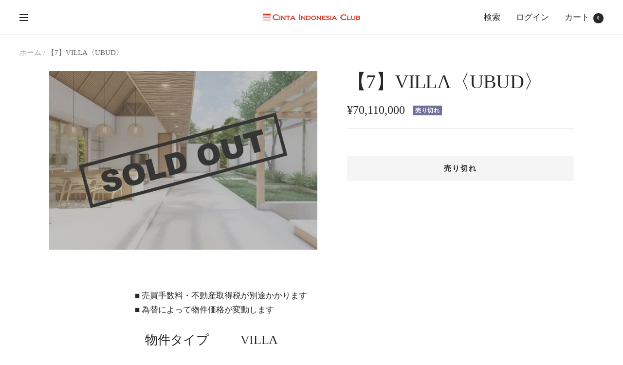

--- FILE ---
content_type: text/html; charset=utf-8
request_url: https://c-i-club.com/products/residences-15
body_size: 25027
content:
<!doctype html><html class="no-js" lang="ja" dir="ltr">
  <head>
               <script type='text/javascript'>var easylockdownLocationDisabled = true;</script> <script type='text/javascript' src='//c-i-club.com/apps/easylockdown/easylockdown-1.0.8.min.js' data-no-instant></script> <script type='text/javascript'>if( typeof InstantClick == 'object' ) easylockdown.clearData();</script> <style type="text/css">#easylockdown-password-form{padding:30px 0;text-align:center}#easylockdown-wrapper,.easylockdown-form-holder{display:inline-block}#easylockdown-password{vertical-align:top;margin-bottom:16px;padding:8px 15px;line-height:1.2em;outline:0;box-shadow:none}#easylockdown-password-error{display:none;color:#fb8077;text-align:left}#easylockdown-password-error.easylockdown-error{border:1px solid #fb8077}#easylockdown-password-form-button:not(.easylockdown-native-styles){vertical-align:top;display:inline-block!important;height:auto!important;padding:8px 15px;background:#777;border-radius:3px;color:#fff!important;line-height:1.2em;text-decoration:none!important}.easylockdown-instantclick-fix,.easylockdown-item-selector{position:absolute;z-index:-999;display:none;height:0;width:0;font-size:0;line-height:0}.easylockdown-collection-item[data-eld-loc-can],.easylockdown-item-selector+*,.easylockdown-item[data-eld-loc-can]{display:none}.easylockdown404-content-container{padding:50px;text-align:center}.easylockdown404-title-holder .easylockdown-title-404{display:block;margin:0 0 1rem;font-size:2rem;line-height:2.5rem}</style> 























<script type='text/javascript'>easylockdown.hideLinks.push('*[href$="/products/cm-to-pcm"],*[href*="/products/cm-to-pcm/"],*[href*="/products/cm-to-pcm?"],*[href*="/products/cm-to-pcm#"],*[data-eld-product-handle="cm-to-pcm"]');</script>









<script type='text/javascript'>easylockdown.hideLinks.push('*[href$="/products/pcm-monthly"],*[href*="/products/pcm-monthly/"],*[href*="/products/pcm-monthly?"],*[href*="/products/pcm-monthly#"],*[data-eld-product-handle="pcm-monthly"]');</script>





<script type='text/javascript'>easylockdown.hideLinks.push('*[href$="/products/cm-to-pcm"],*[href*="/products/cm-to-pcm/"],*[href*="/products/cm-to-pcm?"],*[href*="/products/cm-to-pcm#"],*[data-eld-product-handle="cm-to-pcm"],*[href$="/products/cm-monthly"],*[href*="/products/cm-monthly/"],*[href*="/products/cm-monthly?"],*[href*="/products/cm-monthly#"],*[data-eld-product-handle="cm-monthly"]');</script>





































































<script type='text/javascript'>easylockdown.hideLinks.push('*[href$="/collections/bank_support"],*[data-eld-collection-handle="bank_support"],*[href$="/pages/bions40113"],*[href$="/pages/bions-resetting"],*[href$="/pages/local-process-bnis"],*[href$="/pages/local-process-bni"],*[href$="/pages/local-process-hps"],*[href$="/pages/hpx-nextgen"],*[href$="/pages/imei"],*[href$="/pages/indodax"],*[href$="/pages/ipo-01"],*[href$="/pages/ipo"],*[href$="/pages/ipo-xl"],*[href$="/pages/ipo-sim-tel"],*[href$="/pages/kyodai"],*[href$="/pages/ocbc-irregular"],*[href$="/pages/kaisetsu_ocbc_gold_new"],*[href$="/pages/kaisetsu_ocbc_gold_kai"],*[href$="/pages/kaisetsu_ocbc_platinum_new"],*[href$="/pages/kaisetsu_ocbc_platinum_kai"],*[href$="/pages/pmaonly"],*[href$="/pages/pma"],*[href$="/pages/manual-top"],*[href$="/pages/whatsapp"],*[href$="/pages/calendar"],*[href$="/pages/securities-03"],*[href$="/pages/securities-02"],*[href$="/pages/account-close"],*[href$="/pages/securities"],*[href$="/pages/bank"],*[href$="/pages/hpx-android"],*[href$="/pages/hpx"],*[href$="/pages/manual_movie_hps"],*[href$="/pages/manual_movie_ipo"],*[href$="/pages/ocbc"],*[href$="/pages/manual_movie_ocbc"],*[href$="/pages/kaisetsu7"],*[href$="/pages/bions-time"],*[href$="/pages/kaisetsu_gold"],*[href$="/pages/kaisetsu_ocbc_gold"],*[href$="/pages/securities-01"],*[href$="/pages/kaisetsu_platinum_ipo"],*[href$="/pages/kaisetsu_ocbc_platinum"],*[href$="/pages/kaisetsu_platinum"],*[href$="/pages/kaisetsu_regular"],*[href$="/pages/kaisetsu_ocbc_regular"],*[href$="/pages/kaisetsu_ocbc_regular_new"],*[href$="/pages/kaisetsu_ocbc_gold_new_kai"],*[href$="/pages/kaisetsu_ocbc_platinum_new_kai"],*[href$="/pages/ocbc-corporation"],*[href$="/pages/contact"],*[href$="/pages/kaisetsu_new"],*[href$="/pages/kaisetsu"],*[href$="/pages/manual-other"],*[href$="/pages/qa"],*[href$="/pages/faq"],*[href$="/pages/インドネシア全銘柄分析情報のご利用方法"],*[href$="/pages/%E3%82%A4%E3%83%B3%E3%83%89%E3%83%8D%E3%82%B7%E3%82%A2%E5%85%A8%E9%8A%98%E6%9F%84%E5%88%86%E6%9E%90%E6%83%85%E5%A0%B1%E3%81%AE%E3%81%94%E5%88%A9%E7%94%A8%E6%96%B9%E6%B3%95"],*[href$="/pages/gallery"],*[href$="/pages/manual-mypage-relation"],*[href$="/pages/manual-action-affiliate"],*[href$="/pages/guide"],*[href$="/pages/content"],*[href$="/pages/bnis_support"],*[href$="/pages/ipo_support"],*[href$="/pages/ocbc-resetting"],*[href$="/pages/manual-profile"],*[href$="/pages/manual"],*[href$="/pages/manual-logout"],*[href$="/pages/manual-login"],*[href$="/pages/realestate"],*[href$="/pages/agency-support"],*[href$="/pages/agency-manual"],*[href$="/pages/manual-action-member-edit"],*[href$="/pages/manual-member"],*[href$="/pages/manual-member-edit"],*[href$="/pages/company"],*[href$="/pages/manual-action-change-tpasswd"],*[href$="/pages/manual_movie"],*[href$="/pages/account"],*[href$="/pages/manual-action-affiliate-detail"],*[href$="/pages/manual-affiliate"],*[href$="/pages/manual-affiliate-detail"],*[href$="/pages/document"],*[href$="/pages/document_ocbc"],*[href$="/pages/document_ocbcbni"],*[href$="/pages/rgp"],*[href$="/pages/nms-manual"],*[href$="/pages/manual-action-history-add"],*[href$="/pages/manual-auth0"],*[href$="/pages/manual-member-entry"],*[href$="/pages/manual-member-entry-confirm"],*[href$="/pages/easysub-subscriptions"],*[href$="/pages/document_support"],*[href$="/pages/attend"],*[href$="/pages/local-process"],*[href$="/pages/local-process-appointment"],*[href$="/pages/manual-action-admin"],*[href$="/pages/manual-admin"],*[href$="/pages/manual-action-share"],*[href$="/pages/manual-mypage-share"],*[href$="/pages/members_manual"],*[href$="/pages/introduce"],*[href$="/pages/manual-action-relation"],*[href$="/pages/manual-action-profile"],*[href$="/pages/manual-history-add"],*[href$="/pages/manual-history"],*[href$="/pages/manual-history-edit"],*[href$="/pages/remittance"],*[href$="/pages/deliverymail"],*[href$="/pages/receipt"],*[href$="/blogs/regular"],*[href*="/blogs/regular/"],*[href$="/blogs/members"],*[href*="/blogs/members/"],*[href*="https://members.c-i-club.com"],*[href*="https%3A%2F%2Fmembers.c-i-club.com"]');</script>





<script type='text/javascript'>easylockdown.hideLinks.push('*[href$="/products/regular-monthly"],*[href*="/products/regular-monthly/"],*[href*="/products/regular-monthly?"],*[href*="/products/regular-monthly#"],*[data-eld-product-handle="regular-monthly"]');</script>





<script type='text/javascript'>easylockdown.hideLinks.push('*[href$="/products/gold-monthly"],*[href*="/products/gold-monthly/"],*[href*="/products/gold-monthly?"],*[href*="/products/gold-monthly#"],*[data-eld-product-handle="gold-monthly"]');</script>





<script type='text/javascript'>easylockdown.hideLinks.push('*[href$="/products/platinum-monthly"],*[href*="/products/platinum-monthly/"],*[href*="/products/platinum-monthly?"],*[href*="/products/platinum-monthly#"],*[data-eld-product-handle="platinum-monthly"]');</script>





<script type='text/javascript'>easylockdown.hideLinks.push('*[href$="/pages/bions40113"],*[href$="/pages/bions-resetting"],*[href$="/pages/local-process-bnis"],*[href$="/pages/local-process-hps"],*[href$="/pages/hpx-nextgen"],*[href$="/pages/kaisetsu_ocbc_gold_new"],*[href$="/pages/kaisetsu_ocbc_gold_kai"],*[href$="/pages/securities-03"],*[href$="/pages/securities-02"],*[href$="/pages/securities"],*[href$="/pages/hpx-android"],*[href$="/pages/hpx"],*[href$="/pages/manual_movie_hps"],*[href$="/pages/bions-time"],*[href$="/pages/kaisetsu_gold"],*[href$="/pages/kaisetsu_ocbc_gold"],*[href$="/pages/kaisetsu_ocbc_gold_new_kai"],*[href$="/pages/gallery"],*[href$="/pages/bnis_support"],*[href$="/pages/ipo_support"],*[href$="/pages/realestate"],*[href$="/pages/taxationseminar_archive"],*[href$="/blogs/platinum"],*[href*="/blogs/platinum/"],*[href$="/blogs/不動産"],*[href*="/blogs/不動産/"],*[href$="/blogs/%E4%B8%8D%E5%8B%95%E7%94%A3"],*[href*="/blogs/%E4%B8%8D%E5%8B%95%E7%94%A3/"],*[href$="/blogs/事業進出"],*[href*="/blogs/事業進出/"],*[href$="/blogs/%E4%BA%8B%E6%A5%AD%E9%80%B2%E5%87%BA"],*[href*="/blogs/%E4%BA%8B%E6%A5%AD%E9%80%B2%E5%87%BA/"],*[href$="/blogs/分析情報"],*[href*="/blogs/分析情報/"],*[href$="/blogs/%E5%88%86%E6%9E%90%E6%83%85%E5%A0%B1"],*[href*="/blogs/%E5%88%86%E6%9E%90%E6%83%85%E5%A0%B1/"],*[href$="/blogs/金融"],*[href*="/blogs/金融/"],*[href$="/blogs/%E9%87%91%E8%9E%8D"],*[href*="/blogs/%E9%87%91%E8%9E%8D/"],*[href$="/blogs/銘柄分析詳細"],*[href*="/blogs/銘柄分析詳細/"],*[href$="/blogs/%E9%8A%98%E6%9F%84%E5%88%86%E6%9E%90%E8%A9%B3%E7%B4%B0"],*[href*="/blogs/%E9%8A%98%E6%9F%84%E5%88%86%E6%9E%90%E8%A9%B3%E7%B4%B0/"],*[href$="/products/seminar-20240917"],*[href*="/products/seminar-20240917/"],*[href*="/products/seminar-20240917?"],*[href*="/products/seminar-20240917#"],*[data-eld-product-handle="seminar-20240917"],*[href$="/products/seminar-20241223"],*[href*="/products/seminar-20241223/"],*[href*="/products/seminar-20241223?"],*[href*="/products/seminar-20241223#"],*[data-eld-product-handle="seminar-20241223"],*[href$="/products/seminar-20241210"],*[href*="/products/seminar-20241210/"],*[href*="/products/seminar-20241210?"],*[href*="/products/seminar-20241210#"],*[data-eld-product-handle="seminar-20241210"],*[href$="/products/seminar-20250210"],*[href*="/products/seminar-20250210/"],*[href*="/products/seminar-20250210?"],*[href*="/products/seminar-20250210#"],*[data-eld-product-handle="seminar-20250210"]');</script>
















<script type='text/javascript'>easylockdown.hideLinks.push('*[href$="/collections/seminar_platinum"],*[data-eld-collection-handle="seminar_platinum"],*[href$="/pages/ipo-01"],*[href$="/pages/ipo"],*[href$="/pages/ipo-sim-tel"],*[href$="/pages/kaisetsu_ocbc_platinum_new"],*[href$="/pages/kaisetsu_ocbc_platinum_kai"],*[href$="/pages/manual_movie_ipo"],*[href$="/pages/kaisetsu_platinum_ipo"],*[href$="/pages/kaisetsu_ocbc_platinum"],*[href$="/pages/kaisetsu_platinum"],*[href$="/blogs/ipoレポート"],*[href*="/blogs/ipoレポート/"],*[href$="/blogs/ipo%E3%83%AC%E3%83%9D%E3%83%BC%E3%83%88"],*[href*="/blogs/ipo%E3%83%AC%E3%83%9D%E3%83%BC%E3%83%88/"],*[href$="/blogs/platinum"],*[href*="/blogs/platinum/"],*[href$="/products/pma"],*[href*="/products/pma/"],*[href*="/products/pma?"],*[href*="/products/pma#"],*[data-eld-product-handle="pma"],*[href$="/products/support-p-s3"],*[href*="/products/support-p-s3/"],*[href*="/products/support-p-s3?"],*[href*="/products/support-p-s3#"],*[data-eld-product-handle="support-p-s3"],*[href$="/products/mining"],*[href*="/products/mining/"],*[href*="/products/mining?"],*[href*="/products/mining#"],*[data-eld-product-handle="mining"]');</script>





<script type='text/javascript'>
  if( typeof easylockdown == 'object' ) {
    easylockdown.localeRootUrl = '';
    easylockdown.routerByLocation(); 

    easylockdown.onReady(function(e){
      easylockdown.hideAllLinks();
    });
  }
</script>









    <meta charset="utf-8">
    <meta name="viewport" content="width=device-width, initial-scale=1.0, height=device-height, minimum-scale=1.0, maximum-scale=1.0">
    <meta name="theme-color" content="#ffffff">

    <title>【7】VILLA〈UBUD〉</title><meta name="description" content=" ■ 売買手数料・不動産取得税が別途かかります ■ 為替によって物件価格が変動します 　物件タイプ VILLA 　権利形態 HGB (PMA所有) 　エリア Ubud 　敷地面積 450 Sqm 　建物面積 300 Sqm 　建築完成 　 　ベッドルーム 3 　バスルーム 　 プール ○ 　 　 　 　 　 TRANSLATE with x English Arabic Hebrew Polish Bulgarian Hindi Portuguese Catalan Hmong Daw Romanian Chinese Simplified Hungarian Russian Chinese Traditional Indonesi"><link rel="canonical" href="https://c-i-club.com/products/residences-15"><link rel="preconnect" href="https://cdn.shopify.com">
    <link rel="dns-prefetch" href="https://productreviews.shopifycdn.com">
    <link rel="dns-prefetch" href="https://www.google-analytics.com"><link rel="preload" as="style" href="//c-i-club.com/cdn/shop/t/13/assets/theme.css?v=148623853955484745071699950599">
    <link rel="preload" as="script" href="//c-i-club.com/cdn/shop/t/13/assets/vendor.js?v=32643890569905814191692668349">
    <link rel="preload" as="script" href="//c-i-club.com/cdn/shop/t/13/assets/theme.js?v=56793036931558426511692668349"><link rel="preload" as="fetch" href="/products/residences-15.js" crossorigin><meta property="og:type" content="product">
  <meta property="og:title" content="【7】VILLA〈UBUD〉">
  <meta property="product:price:amount" content="70,110,000">
  <meta property="product:price:currency" content="JPY"><meta property="og:image" content="http://c-i-club.com/cdn/shop/files/7_Soldout.jpg?v=1748926676">
  <meta property="og:image:secure_url" content="https://c-i-club.com/cdn/shop/files/7_Soldout.jpg?v=1748926676">
  <meta property="og:image:width" content="640">
  <meta property="og:image:height" content="427"><meta property="og:description" content=" ■ 売買手数料・不動産取得税が別途かかります ■ 為替によって物件価格が変動します 　物件タイプ VILLA 　権利形態 HGB (PMA所有) 　エリア Ubud 　敷地面積 450 Sqm 　建物面積 300 Sqm 　建築完成 　 　ベッドルーム 3 　バスルーム 　 プール ○ 　 　 　 　 　 TRANSLATE with x English Arabic Hebrew Polish Bulgarian Hindi Portuguese Catalan Hmong Daw Romanian Chinese Simplified Hungarian Russian Chinese Traditional Indonesi"><meta property="og:url" content="https://c-i-club.com/products/residences-15">
<meta property="og:site_name" content="c-i-club"><meta name="twitter:card" content="summary"><meta name="twitter:title" content="【7】VILLA〈UBUD〉">
  <meta name="twitter:description" content=" ■ 売買手数料・不動産取得税が別途かかります ■ 為替によって物件価格が変動します




　物件タイプ


VILLA




　権利形態


HGB (PMA所有)




　エリア


Ubud




　敷地面積


450 Sqm




　建物面積


300 Sqm




　建築完成







　







　ベッドルーム


3




　バスルーム







　 プール


○




　







　







　







　







　







   



TRANSLATE with  x



  English






Arabic
Hebrew
Polish


Bulgarian
Hindi
Portuguese


Catalan
Hmong Daw
Romanian


Chinese Simplified
Hungarian
Russian


Chinese Traditional
Indonesian
Slovak


Czech
Italian
Slovenian


Danish
Japanese
Spanish


Dutch
Klingon
Swedish


English
Korean
Thai


Estonian
Latvian
Turkish


Finnish
Lithuanian
Ukrainian


French
Malay
Urdu


German
Maltese
Vietnamese


Greek
Norwegian
Welsh


Haitian Creole
Persian











      



TRANSLATE with 


 COPY THE URL BELOW 

   


   Back

  



EMBED THE SNIPPET BELOW IN YOUR SITE  


Enable collaborative features and customize widget: Bing Webmaster Portal
Back


"><meta name="twitter:image" content="https://c-i-club.com/cdn/shop/files/7_Soldout_1200x1200_crop_center.jpg?v=1748926676">
  <meta name="twitter:image:alt" content="">
    
  <script type="application/ld+json">
  {
    "@context": "https://schema.org",
    "@type": "Product",
    "productID": 8380340240548,
    "offers": [{
          "@type": "Offer",
          "name": "Default Title",
          "availability":"https://schema.org/OutOfStock",
          "price": 70110000.0,
          "priceCurrency": "JPY",
          "priceValidUntil": "2025-12-09",
          "url": "/products/residences-15?variant=45001522774180"
        }
],"brand": {
      "@type": "Brand",
      "name": "c-i-club"
    },
    "name": "【7】VILLA〈UBUD〉",
    "description": " ■ 売買手数料・不動産取得税が別途かかります ■ 為替によって物件価格が変動します\n\n\n\n\n　物件タイプ\n\n\nVILLA\n\n\n\n\n　権利形態\n\n\nHGB (PMA所有)\n\n\n\n\n　エリア\n\n\nUbud\n\n\n\n\n　敷地面積\n\n\n450 Sqm\n\n\n\n\n　建物面積\n\n\n300 Sqm\n\n\n\n\n　建築完成\n\n\n\n\n\n\n\n　\n\n\n\n\n\n\n\n　ベッドルーム\n\n\n3\n\n\n\n\n　バスルーム\n\n\n\n\n\n\n\n　 プール\n\n\n○\n\n\n\n\n　\n\n\n\n\n\n\n\n　\n\n\n\n\n\n\n\n　\n\n\n\n\n\n\n\n　\n\n\n\n\n\n\n\n　\n\n\n\n\n\n\n\n   \n\n\n\nTRANSLATE with  x\n\n\n\n  English\n\n\n\n\n\n\nArabic\nHebrew\nPolish\n\n\nBulgarian\nHindi\nPortuguese\n\n\nCatalan\nHmong Daw\nRomanian\n\n\nChinese Simplified\nHungarian\nRussian\n\n\nChinese Traditional\nIndonesian\nSlovak\n\n\nCzech\nItalian\nSlovenian\n\n\nDanish\nJapanese\nSpanish\n\n\nDutch\nKlingon\nSwedish\n\n\nEnglish\nKorean\nThai\n\n\nEstonian\nLatvian\nTurkish\n\n\nFinnish\nLithuanian\nUkrainian\n\n\nFrench\nMalay\nUrdu\n\n\nGerman\nMaltese\nVietnamese\n\n\nGreek\nNorwegian\nWelsh\n\n\nHaitian Creole\nPersian\n\n\n\n\n\n\n\n\n\n\n\n      \n\n\n\nTRANSLATE with \n\n\n COPY THE URL BELOW \n\n   \n\n\n   Back\n\n  \n\n\n\nEMBED THE SNIPPET BELOW IN YOUR SITE  \n\n\nEnable collaborative features and customize widget: Bing Webmaster Portal\nBack\n\n\n",
    "category": "ヴィラ",
    "url": "/products/residences-15",
    "sku": null,
    "image": {
      "@type": "ImageObject",
      "url": "https://c-i-club.com/cdn/shop/files/7_Soldout.jpg?v=1748926676&width=1024",
      "image": "https://c-i-club.com/cdn/shop/files/7_Soldout.jpg?v=1748926676&width=1024",
      "name": "",
      "width": "1024",
      "height": "1024"
    }
  }
  </script>



  <script type="application/ld+json">
  {
    "@context": "https://schema.org",
    "@type": "BreadcrumbList",
  "itemListElement": [{
      "@type": "ListItem",
      "position": 1,
      "name": "ホーム",
      "item": "https://c-i-club.com"
    },{
          "@type": "ListItem",
          "position": 2,
          "name": "【7】VILLA〈UBUD〉",
          "item": "https://c-i-club.com/products/residences-15"
        }]
  }
  </script>


    <style>
  /* Typography (heading) */
  
/* Typography (body) */
  
:root {--heading-color: 40, 40, 40;
    --text-color: 40, 40, 40;
    --background: 255, 255, 255;
    --secondary-background: 245, 245, 245;
    --border-color: 223, 223, 223;
    --border-color-darker: 169, 169, 169;
    --success-color: 46, 158, 123;
    --success-background: 213, 236, 229;
    --error-color: 222, 42, 42;
    --error-background: 253, 240, 240;
    --primary-button-background: 165, 135, 55;
    --primary-button-text-color: 255, 255, 255;
    --secondary-button-background: 255, 255, 255;
    --secondary-button-text-color: 165, 135, 55;
    --product-star-rating: 246, 164, 41;
    --product-on-sale-accent: 222, 42, 42;
    --product-sold-out-accent: 111, 113, 155;
    --product-custom-label-background: 165, 135, 55;
    --product-custom-label-text-color: 255, 255, 255;
    --product-custom-label-2-background: 243, 255, 52;
    --product-custom-label-2-text-color: 0, 0, 0;
    --product-low-stock-text-color: 222, 42, 42;
    --product-in-stock-text-color: 46, 158, 123;
    --loading-bar-background: 40, 40, 40;

    /* We duplicate some "base" colors as root colors, which is useful to use on drawer elements or popover without. Those should not be overridden to avoid issues */
    --root-heading-color: 40, 40, 40;
    --root-text-color: 40, 40, 40;
    --root-background: 255, 255, 255;
    --root-border-color: 223, 223, 223;
    --root-primary-button-background: 165, 135, 55;
    --root-primary-button-text-color: 255, 255, 255;

    --base-font-size: 17px;
    --heading-font-family: "New York", Iowan Old Style, Apple Garamond, Baskerville, Times New Roman, Droid Serif, Times, Source Serif Pro, serif, Apple Color Emoji, Segoe UI Emoji, Segoe UI Symbol;
    --heading-font-weight: 400;
    --heading-font-style: normal;
    --heading-text-transform: normal;
    --text-font-family: "New York", Iowan Old Style, Apple Garamond, Baskerville, Times New Roman, Droid Serif, Times, Source Serif Pro, serif, Apple Color Emoji, Segoe UI Emoji, Segoe UI Symbol;
    --text-font-weight: 400;
    --text-font-style: normal;
    --text-font-bold-weight: 700;

    /* Typography (font size) */
    --heading-xxsmall-font-size: 11px;
    --heading-xsmall-font-size: 11px;
    --heading-small-font-size: 13px;
    --heading-large-font-size: 40px;
    --heading-h1-font-size: 40px;
    --heading-h2-font-size: 32px;
    --heading-h3-font-size: 28px;
    --heading-h4-font-size: 26px;
    --heading-h5-font-size: 22px;
    --heading-h6-font-size: 18px;

    /* Control the look and feel of the theme by changing radius of various elements */
    --button-border-radius: 2px;
    --block-border-radius: 0px;
    --block-border-radius-reduced: 0px;
    --color-swatch-border-radius: 0px;

    /* Button size */
    --button-height: 48px;
    --button-small-height: 40px;

    /* Form related */
    --form-input-field-height: 48px;
    --form-input-gap: 16px;
    --form-submit-margin: 24px;

    /* Product listing related variables */
    --product-list-block-spacing: 32px;

    /* Video related */
    --play-button-background: 255, 255, 255;
    --play-button-arrow: 40, 40, 40;

    /* RTL support */
    --transform-logical-flip: 1;
    --transform-origin-start: left;
    --transform-origin-end: right;

    /* Other */
    --zoom-cursor-svg-url: url(//c-i-club.com/cdn/shop/t/13/assets/zoom-cursor.svg?v=160678200483640155751692668349);
    --arrow-right-svg-url: url(//c-i-club.com/cdn/shop/t/13/assets/arrow-right.svg?v=40046868119262634591692668349);
    --arrow-left-svg-url: url(//c-i-club.com/cdn/shop/t/13/assets/arrow-left.svg?v=158856395986752206651692668349);

    /* Some useful variables that we can reuse in our CSS. Some explanation are needed for some of them:
       - container-max-width-minus-gutters: represents the container max width without the edge gutters
       - container-outer-width: considering the screen width, represent all the space outside the container
       - container-outer-margin: same as container-outer-width but get set to 0 inside a container
       - container-inner-width: the effective space inside the container (minus gutters)
       - grid-column-width: represents the width of a single column of the grid
       - vertical-breather: this is a variable that defines the global "spacing" between sections, and inside the section
                            to create some "breath" and minimum spacing
     */
    --container-max-width: 1600px;
    --container-gutter: 24px;
    --container-max-width-minus-gutters: calc(var(--container-max-width) - (var(--container-gutter)) * 2);
    --container-outer-width: max(calc((100vw - var(--container-max-width-minus-gutters)) / 2), var(--container-gutter));
    --container-outer-margin: var(--container-outer-width);
    --container-inner-width: calc(100vw - var(--container-outer-width) * 2);

    --grid-column-count: 10;
    --grid-gap: 24px;
    --grid-column-width: calc((100vw - var(--container-outer-width) * 2 - var(--grid-gap) * (var(--grid-column-count) - 1)) / var(--grid-column-count));

    --vertical-breather: 48px;
    --vertical-breather-tight: 48px;

    /* Shopify related variables */
    --payment-terms-background-color: #ffffff;
  }

  @media screen and (min-width: 741px) {
    :root {
      --container-gutter: 40px;
      --grid-column-count: 20;
      --vertical-breather: 64px;
      --vertical-breather-tight: 64px;

      /* Typography (font size) */
      --heading-xsmall-font-size: 13px;
      --heading-small-font-size: 14px;
      --heading-large-font-size: 58px;
      --heading-h1-font-size: 58px;
      --heading-h2-font-size: 44px;
      --heading-h3-font-size: 36px;
      --heading-h4-font-size: 28px;
      --heading-h5-font-size: 22px;
      --heading-h6-font-size: 20px;

      /* Form related */
      --form-input-field-height: 52px;
      --form-submit-margin: 32px;

      /* Button size */
      --button-height: 52px;
      --button-small-height: 44px;
    }
  }

  @media screen and (min-width: 1200px) {
    :root {
      --vertical-breather: 80px;
      --vertical-breather-tight: 64px;
      --product-list-block-spacing: 48px;

      /* Typography */
      --heading-large-font-size: 72px;
      --heading-h1-font-size: 62px;
      --heading-h2-font-size: 54px;
      --heading-h3-font-size: 40px;
      --heading-h4-font-size: 34px;
      --heading-h5-font-size: 26px;
      --heading-h6-font-size: 18px;
    }
  }

  @media screen and (min-width: 1600px) {
    :root {
      --vertical-breather: 90px;
      --vertical-breather-tight: 64px;
    }
  }
</style>
    <script>
  // This allows to expose several variables to the global scope, to be used in scripts
  window.themeVariables = {
    settings: {
      direction: "ltr",
      pageType: "product",
      cartCount: 0,
      moneyFormat: "¥{{amount_no_decimals}}",
      moneyWithCurrencyFormat: "¥{{amount_no_decimals}} JPY",
      showVendor: false,
      discountMode: "saving",
      currencyCodeEnabled: false,
      cartType: "message",
      cartCurrency: "JPY",
      mobileZoomFactor: 2.5
    },

    routes: {
      host: "c-i-club.com",
      rootUrl: "\/",
      rootUrlWithoutSlash: '',
      cartUrl: "\/cart",
      cartAddUrl: "\/cart\/add",
      cartChangeUrl: "\/cart\/change",
      searchUrl: "\/search",
      predictiveSearchUrl: "\/search\/suggest",
      productRecommendationsUrl: "\/recommendations\/products"
    },

    strings: {
      accessibilityDelete: "削除",
      accessibilityClose: "閉じる",
      collectionSoldOut: "売り切れ",
      collectionDiscount: "@savings@節約する",
      productSalePrice: "セール価格",
      productRegularPrice: "通常価格",
      productFormUnavailable: "選択不可能",
      productFormSoldOut: "売り切れ",
      productFormPreOrder: "先行予約",
      productFormAddToCart: "カートに追加する",
      searchNoResults: "結果は見つかりませんでした",
      searchNewSearch: "新規検索",
      searchProducts: "製品",
      searchArticles: "ジャーナル",
      searchPages: "ページ",
      searchCollections: "コレクション一覧",
      cartViewCart: "カートを見る",
      cartItemAdded: "アイテムがカートに追加されました！",
      cartItemAddedShort: "カートに追加されました！",
      cartAddOrderNote: "注文メモの追加",
      cartEditOrderNote: "注文メモを編集する",
      shippingEstimatorNoResults: "申し訳ありませんが、お客様のご住所への発送は現在行っておりません",
      shippingEstimatorOneResult: "お客様のご住所には1つの配送料金が適用されます:",
      shippingEstimatorMultipleResults: "お客様のご住所に合わせて、複数の配送料金が選択できます:",
      shippingEstimatorError: "配送料金の取得中に1つ以上のエラーが発生しました:"
    },

    libs: {
      flickity: "\/\/c-i-club.com\/cdn\/shop\/t\/13\/assets\/flickity.js?v=176646718982628074891692668349",
      photoswipe: "\/\/c-i-club.com\/cdn\/shop\/t\/13\/assets\/photoswipe.js?v=132268647426145925301692668349",
      qrCode: "\/\/c-i-club.com\/cdn\/shopifycloud\/storefront\/assets\/themes_support\/vendor\/qrcode-3f2b403b.js"
    },

    breakpoints: {
      phone: 'screen and (max-width: 740px)',
      tablet: 'screen and (min-width: 741px) and (max-width: 999px)',
      tabletAndUp: 'screen and (min-width: 741px)',
      pocket: 'screen and (max-width: 999px)',
      lap: 'screen and (min-width: 1000px) and (max-width: 1199px)',
      lapAndUp: 'screen and (min-width: 1000px)',
      desktop: 'screen and (min-width: 1200px)',
      wide: 'screen and (min-width: 1400px)'
    }
  };

  window.addEventListener('pageshow', async () => {
    const cartContent = await (await fetch(`${window.themeVariables.routes.cartUrl}.js`, {cache: 'reload'})).json();
    document.documentElement.dispatchEvent(new CustomEvent('cart:refresh', {detail: {cart: cartContent}}));
  });

  if ('noModule' in HTMLScriptElement.prototype) {
    // Old browsers (like IE) that does not support module will be considered as if not executing JS at all
    document.documentElement.className = document.documentElement.className.replace('no-js', 'js');

    requestAnimationFrame(() => {
      const viewportHeight = (window.visualViewport ? window.visualViewport.height : document.documentElement.clientHeight);
      document.documentElement.style.setProperty('--window-height',viewportHeight + 'px');
    });
  }// We save the product ID in local storage to be eventually used for recently viewed section
    try {
      const items = JSON.parse(localStorage.getItem('theme:recently-viewed-products') || '[]');

      // We check if the current product already exists, and if it does not, we add it at the start
      if (!items.includes(8380340240548)) {
        items.unshift(8380340240548);
      }

      localStorage.setItem('theme:recently-viewed-products', JSON.stringify(items.slice(0, 20)));
    } catch (e) {
      // Safari in private mode does not allow setting item, we silently fail
    }</script>

    <link rel="stylesheet" href="//c-i-club.com/cdn/shop/t/13/assets/theme.css?v=148623853955484745071699950599">

    <script src="//c-i-club.com/cdn/shop/t/13/assets/vendor.js?v=32643890569905814191692668349" defer></script>
    <script src="//c-i-club.com/cdn/shop/t/13/assets/theme.js?v=56793036931558426511692668349" defer></script>
    <script src="//c-i-club.com/cdn/shop/t/13/assets/custom.js?v=167639537848865775061692668349" defer></script>

    <script>window.performance && window.performance.mark && window.performance.mark('shopify.content_for_header.start');</script><meta id="shopify-digital-wallet" name="shopify-digital-wallet" content="/57289769124/digital_wallets/dialog">
<meta name="shopify-checkout-api-token" content="860cc1505d49a6ebf9f89fdb9d0366ed">
<meta id="in-context-paypal-metadata" data-shop-id="57289769124" data-venmo-supported="false" data-environment="production" data-locale="ja_JP" data-paypal-v4="true" data-currency="JPY">
<link rel="alternate" type="application/json+oembed" href="https://c-i-club.com/products/residences-15.oembed">
<script async="async" src="/checkouts/internal/preloads.js?locale=ja-JP"></script>
<script id="shopify-features" type="application/json">{"accessToken":"860cc1505d49a6ebf9f89fdb9d0366ed","betas":["rich-media-storefront-analytics"],"domain":"c-i-club.com","predictiveSearch":false,"shopId":57289769124,"locale":"ja"}</script>
<script>var Shopify = Shopify || {};
Shopify.shop = "c-i-club.myshopify.com";
Shopify.locale = "ja";
Shopify.currency = {"active":"JPY","rate":"1.0"};
Shopify.country = "JP";
Shopify.theme = {"name":"Focal_Final_active_lock","id":138244784292,"schema_name":"Focal","schema_version":"10.1.3","theme_store_id":714,"role":"main"};
Shopify.theme.handle = "null";
Shopify.theme.style = {"id":null,"handle":null};
Shopify.cdnHost = "c-i-club.com/cdn";
Shopify.routes = Shopify.routes || {};
Shopify.routes.root = "/";</script>
<script type="module">!function(o){(o.Shopify=o.Shopify||{}).modules=!0}(window);</script>
<script>!function(o){function n(){var o=[];function n(){o.push(Array.prototype.slice.apply(arguments))}return n.q=o,n}var t=o.Shopify=o.Shopify||{};t.loadFeatures=n(),t.autoloadFeatures=n()}(window);</script>
<script id="shop-js-analytics" type="application/json">{"pageType":"product"}</script>
<script defer="defer" async type="module" src="//c-i-club.com/cdn/shopifycloud/shop-js/modules/v2/client.init-shop-cart-sync_DLd17SO6.ja.esm.js"></script>
<script defer="defer" async type="module" src="//c-i-club.com/cdn/shopifycloud/shop-js/modules/v2/chunk.common_Df7BE-Gc.esm.js"></script>
<script type="module">
  await import("//c-i-club.com/cdn/shopifycloud/shop-js/modules/v2/client.init-shop-cart-sync_DLd17SO6.ja.esm.js");
await import("//c-i-club.com/cdn/shopifycloud/shop-js/modules/v2/chunk.common_Df7BE-Gc.esm.js");

  window.Shopify.SignInWithShop?.initShopCartSync?.({"fedCMEnabled":true,"windoidEnabled":true});

</script>
<script>(function() {
  var isLoaded = false;
  function asyncLoad() {
    if (isLoaded) return;
    isLoaded = true;
    var urls = ["https:\/\/documents-app.mixlogue.jp\/scripts\/ue87f9sf8e7rd.min.js?shop=c-i-club.myshopify.com","https:\/\/reconvert-cdn.com\/assets\/js\/store_reconvert_node.js?v=2\u0026scid=MzcwOTRhNWRlNTIzZDYzYzE4YjA1ZGIyNzY1ZWE4NWYuZmNhMmE1ZmM3ODYzZjkzNzA5NzhjZTJiNmFhYTNmMTA=\u0026shop=c-i-club.myshopify.com","https:\/\/subscription-script2-pr.firebaseapp.com\/script.js?shop=c-i-club.myshopify.com"];
    for (var i = 0; i < urls.length; i++) {
      var s = document.createElement('script');
      s.type = 'text/javascript';
      s.async = true;
      s.src = urls[i];
      var x = document.getElementsByTagName('script')[0];
      x.parentNode.insertBefore(s, x);
    }
  };
  if(window.attachEvent) {
    window.attachEvent('onload', asyncLoad);
  } else {
    window.addEventListener('load', asyncLoad, false);
  }
})();</script>
<script id="__st">var __st={"a":57289769124,"offset":32400,"reqid":"74673c9d-86e0-4619-9c81-e2ab57e1c57f-1764360778","pageurl":"c-i-club.com\/products\/residences-15","u":"9a13ada52706","p":"product","rtyp":"product","rid":8380340240548};</script>
<script>window.ShopifyPaypalV4VisibilityTracking = true;</script>
<script id="captcha-bootstrap">!function(){'use strict';const t='contact',e='account',n='new_comment',o=[[t,t],['blogs',n],['comments',n],[t,'customer']],c=[[e,'customer_login'],[e,'guest_login'],[e,'recover_customer_password'],[e,'create_customer']],r=t=>t.map((([t,e])=>`form[action*='/${t}']:not([data-nocaptcha='true']) input[name='form_type'][value='${e}']`)).join(','),a=t=>()=>t?[...document.querySelectorAll(t)].map((t=>t.form)):[];function s(){const t=[...o],e=r(t);return a(e)}const i='password',u='form_key',d=['recaptcha-v3-token','g-recaptcha-response','h-captcha-response',i],f=()=>{try{return window.sessionStorage}catch{return}},m='__shopify_v',_=t=>t.elements[u];function p(t,e,n=!1){try{const o=window.sessionStorage,c=JSON.parse(o.getItem(e)),{data:r}=function(t){const{data:e,action:n}=t;return t[m]||n?{data:e,action:n}:{data:t,action:n}}(c);for(const[e,n]of Object.entries(r))t.elements[e]&&(t.elements[e].value=n);n&&o.removeItem(e)}catch(o){console.error('form repopulation failed',{error:o})}}const l='form_type',E='cptcha';function T(t){t.dataset[E]=!0}const w=window,h=w.document,L='Shopify',v='ce_forms',y='captcha';let A=!1;((t,e)=>{const n=(g='f06e6c50-85a8-45c8-87d0-21a2b65856fe',I='https://cdn.shopify.com/shopifycloud/storefront-forms-hcaptcha/ce_storefront_forms_captcha_hcaptcha.v1.5.2.iife.js',D={infoText:'hCaptchaによる保護',privacyText:'プライバシー',termsText:'利用規約'},(t,e,n)=>{const o=w[L][v],c=o.bindForm;if(c)return c(t,g,e,D).then(n);var r;o.q.push([[t,g,e,D],n]),r=I,A||(h.body.append(Object.assign(h.createElement('script'),{id:'captcha-provider',async:!0,src:r})),A=!0)});var g,I,D;w[L]=w[L]||{},w[L][v]=w[L][v]||{},w[L][v].q=[],w[L][y]=w[L][y]||{},w[L][y].protect=function(t,e){n(t,void 0,e),T(t)},Object.freeze(w[L][y]),function(t,e,n,w,h,L){const[v,y,A,g]=function(t,e,n){const i=e?o:[],u=t?c:[],d=[...i,...u],f=r(d),m=r(i),_=r(d.filter((([t,e])=>n.includes(e))));return[a(f),a(m),a(_),s()]}(w,h,L),I=t=>{const e=t.target;return e instanceof HTMLFormElement?e:e&&e.form},D=t=>v().includes(t);t.addEventListener('submit',(t=>{const e=I(t);if(!e)return;const n=D(e)&&!e.dataset.hcaptchaBound&&!e.dataset.recaptchaBound,o=_(e),c=g().includes(e)&&(!o||!o.value);(n||c)&&t.preventDefault(),c&&!n&&(function(t){try{if(!f())return;!function(t){const e=f();if(!e)return;const n=_(t);if(!n)return;const o=n.value;o&&e.removeItem(o)}(t);const e=Array.from(Array(32),(()=>Math.random().toString(36)[2])).join('');!function(t,e){_(t)||t.append(Object.assign(document.createElement('input'),{type:'hidden',name:u})),t.elements[u].value=e}(t,e),function(t,e){const n=f();if(!n)return;const o=[...t.querySelectorAll(`input[type='${i}']`)].map((({name:t})=>t)),c=[...d,...o],r={};for(const[a,s]of new FormData(t).entries())c.includes(a)||(r[a]=s);n.setItem(e,JSON.stringify({[m]:1,action:t.action,data:r}))}(t,e)}catch(e){console.error('failed to persist form',e)}}(e),e.submit())}));const S=(t,e)=>{t&&!t.dataset[E]&&(n(t,e.some((e=>e===t))),T(t))};for(const o of['focusin','change'])t.addEventListener(o,(t=>{const e=I(t);D(e)&&S(e,y())}));const B=e.get('form_key'),M=e.get(l),P=B&&M;t.addEventListener('DOMContentLoaded',(()=>{const t=y();if(P)for(const e of t)e.elements[l].value===M&&p(e,B);[...new Set([...A(),...v().filter((t=>'true'===t.dataset.shopifyCaptcha))])].forEach((e=>S(e,t)))}))}(h,new URLSearchParams(w.location.search),n,t,e,['guest_login'])})(!0,!0)}();</script>
<script integrity="sha256-52AcMU7V7pcBOXWImdc/TAGTFKeNjmkeM1Pvks/DTgc=" data-source-attribution="shopify.loadfeatures" defer="defer" src="//c-i-club.com/cdn/shopifycloud/storefront/assets/storefront/load_feature-81c60534.js" crossorigin="anonymous"></script>
<script data-source-attribution="shopify.dynamic_checkout.dynamic.init">var Shopify=Shopify||{};Shopify.PaymentButton=Shopify.PaymentButton||{isStorefrontPortableWallets:!0,init:function(){window.Shopify.PaymentButton.init=function(){};var t=document.createElement("script");t.src="https://c-i-club.com/cdn/shopifycloud/portable-wallets/latest/portable-wallets.ja.js",t.type="module",document.head.appendChild(t)}};
</script>
<script data-source-attribution="shopify.dynamic_checkout.buyer_consent">
  function portableWalletsHideBuyerConsent(e){var t=document.getElementById("shopify-buyer-consent"),n=document.getElementById("shopify-subscription-policy-button");t&&n&&(t.classList.add("hidden"),t.setAttribute("aria-hidden","true"),n.removeEventListener("click",e))}function portableWalletsShowBuyerConsent(e){var t=document.getElementById("shopify-buyer-consent"),n=document.getElementById("shopify-subscription-policy-button");t&&n&&(t.classList.remove("hidden"),t.removeAttribute("aria-hidden"),n.addEventListener("click",e))}window.Shopify?.PaymentButton&&(window.Shopify.PaymentButton.hideBuyerConsent=portableWalletsHideBuyerConsent,window.Shopify.PaymentButton.showBuyerConsent=portableWalletsShowBuyerConsent);
</script>
<script data-source-attribution="shopify.dynamic_checkout.cart.bootstrap">document.addEventListener("DOMContentLoaded",(function(){function t(){return document.querySelector("shopify-accelerated-checkout-cart, shopify-accelerated-checkout")}if(t())Shopify.PaymentButton.init();else{new MutationObserver((function(e,n){t()&&(Shopify.PaymentButton.init(),n.disconnect())})).observe(document.body,{childList:!0,subtree:!0})}}));
</script>
<link id="shopify-accelerated-checkout-styles" rel="stylesheet" media="screen" href="https://c-i-club.com/cdn/shopifycloud/portable-wallets/latest/accelerated-checkout-backwards-compat.css" crossorigin="anonymous">
<style id="shopify-accelerated-checkout-cart">
        #shopify-buyer-consent {
  margin-top: 1em;
  display: inline-block;
  width: 100%;
}

#shopify-buyer-consent.hidden {
  display: none;
}

#shopify-subscription-policy-button {
  background: none;
  border: none;
  padding: 0;
  text-decoration: underline;
  font-size: inherit;
  cursor: pointer;
}

#shopify-subscription-policy-button::before {
  box-shadow: none;
}

      </style>

<script>window.performance && window.performance.mark && window.performance.mark('shopify.content_for_header.end');</script>
  <link href="https://monorail-edge.shopifysvc.com" rel="dns-prefetch">
<script>(function(){if ("sendBeacon" in navigator && "performance" in window) {try {var session_token_from_headers = performance.getEntriesByType('navigation')[0].serverTiming.find(x => x.name == '_s').description;} catch {var session_token_from_headers = undefined;}var session_cookie_matches = document.cookie.match(/_shopify_s=([^;]*)/);var session_token_from_cookie = session_cookie_matches && session_cookie_matches.length === 2 ? session_cookie_matches[1] : "";var session_token = session_token_from_headers || session_token_from_cookie || "";function handle_abandonment_event(e) {var entries = performance.getEntries().filter(function(entry) {return /monorail-edge.shopifysvc.com/.test(entry.name);});if (!window.abandonment_tracked && entries.length === 0) {window.abandonment_tracked = true;var currentMs = Date.now();var navigation_start = performance.timing.navigationStart;var payload = {shop_id: 57289769124,url: window.location.href,navigation_start,duration: currentMs - navigation_start,session_token,page_type: "product"};window.navigator.sendBeacon("https://monorail-edge.shopifysvc.com/v1/produce", JSON.stringify({schema_id: "online_store_buyer_site_abandonment/1.1",payload: payload,metadata: {event_created_at_ms: currentMs,event_sent_at_ms: currentMs}}));}}window.addEventListener('pagehide', handle_abandonment_event);}}());</script>
<script id="web-pixels-manager-setup">(function e(e,d,r,n,o){if(void 0===o&&(o={}),!Boolean(null===(a=null===(i=window.Shopify)||void 0===i?void 0:i.analytics)||void 0===a?void 0:a.replayQueue)){var i,a;window.Shopify=window.Shopify||{};var t=window.Shopify;t.analytics=t.analytics||{};var s=t.analytics;s.replayQueue=[],s.publish=function(e,d,r){return s.replayQueue.push([e,d,r]),!0};try{self.performance.mark("wpm:start")}catch(e){}var l=function(){var e={modern:/Edge?\/(1{2}[4-9]|1[2-9]\d|[2-9]\d{2}|\d{4,})\.\d+(\.\d+|)|Firefox\/(1{2}[4-9]|1[2-9]\d|[2-9]\d{2}|\d{4,})\.\d+(\.\d+|)|Chrom(ium|e)\/(9{2}|\d{3,})\.\d+(\.\d+|)|(Maci|X1{2}).+ Version\/(15\.\d+|(1[6-9]|[2-9]\d|\d{3,})\.\d+)([,.]\d+|)( \(\w+\)|)( Mobile\/\w+|) Safari\/|Chrome.+OPR\/(9{2}|\d{3,})\.\d+\.\d+|(CPU[ +]OS|iPhone[ +]OS|CPU[ +]iPhone|CPU IPhone OS|CPU iPad OS)[ +]+(15[._]\d+|(1[6-9]|[2-9]\d|\d{3,})[._]\d+)([._]\d+|)|Android:?[ /-](13[3-9]|1[4-9]\d|[2-9]\d{2}|\d{4,})(\.\d+|)(\.\d+|)|Android.+Firefox\/(13[5-9]|1[4-9]\d|[2-9]\d{2}|\d{4,})\.\d+(\.\d+|)|Android.+Chrom(ium|e)\/(13[3-9]|1[4-9]\d|[2-9]\d{2}|\d{4,})\.\d+(\.\d+|)|SamsungBrowser\/([2-9]\d|\d{3,})\.\d+/,legacy:/Edge?\/(1[6-9]|[2-9]\d|\d{3,})\.\d+(\.\d+|)|Firefox\/(5[4-9]|[6-9]\d|\d{3,})\.\d+(\.\d+|)|Chrom(ium|e)\/(5[1-9]|[6-9]\d|\d{3,})\.\d+(\.\d+|)([\d.]+$|.*Safari\/(?![\d.]+ Edge\/[\d.]+$))|(Maci|X1{2}).+ Version\/(10\.\d+|(1[1-9]|[2-9]\d|\d{3,})\.\d+)([,.]\d+|)( \(\w+\)|)( Mobile\/\w+|) Safari\/|Chrome.+OPR\/(3[89]|[4-9]\d|\d{3,})\.\d+\.\d+|(CPU[ +]OS|iPhone[ +]OS|CPU[ +]iPhone|CPU IPhone OS|CPU iPad OS)[ +]+(10[._]\d+|(1[1-9]|[2-9]\d|\d{3,})[._]\d+)([._]\d+|)|Android:?[ /-](13[3-9]|1[4-9]\d|[2-9]\d{2}|\d{4,})(\.\d+|)(\.\d+|)|Mobile Safari.+OPR\/([89]\d|\d{3,})\.\d+\.\d+|Android.+Firefox\/(13[5-9]|1[4-9]\d|[2-9]\d{2}|\d{4,})\.\d+(\.\d+|)|Android.+Chrom(ium|e)\/(13[3-9]|1[4-9]\d|[2-9]\d{2}|\d{4,})\.\d+(\.\d+|)|Android.+(UC? ?Browser|UCWEB|U3)[ /]?(15\.([5-9]|\d{2,})|(1[6-9]|[2-9]\d|\d{3,})\.\d+)\.\d+|SamsungBrowser\/(5\.\d+|([6-9]|\d{2,})\.\d+)|Android.+MQ{2}Browser\/(14(\.(9|\d{2,})|)|(1[5-9]|[2-9]\d|\d{3,})(\.\d+|))(\.\d+|)|K[Aa][Ii]OS\/(3\.\d+|([4-9]|\d{2,})\.\d+)(\.\d+|)/},d=e.modern,r=e.legacy,n=navigator.userAgent;return n.match(d)?"modern":n.match(r)?"legacy":"unknown"}(),u="modern"===l?"modern":"legacy",c=(null!=n?n:{modern:"",legacy:""})[u],f=function(e){return[e.baseUrl,"/wpm","/b",e.hashVersion,"modern"===e.buildTarget?"m":"l",".js"].join("")}({baseUrl:d,hashVersion:r,buildTarget:u}),m=function(e){var d=e.version,r=e.bundleTarget,n=e.surface,o=e.pageUrl,i=e.monorailEndpoint;return{emit:function(e){var a=e.status,t=e.errorMsg,s=(new Date).getTime(),l=JSON.stringify({metadata:{event_sent_at_ms:s},events:[{schema_id:"web_pixels_manager_load/3.1",payload:{version:d,bundle_target:r,page_url:o,status:a,surface:n,error_msg:t},metadata:{event_created_at_ms:s}}]});if(!i)return console&&console.warn&&console.warn("[Web Pixels Manager] No Monorail endpoint provided, skipping logging."),!1;try{return self.navigator.sendBeacon.bind(self.navigator)(i,l)}catch(e){}var u=new XMLHttpRequest;try{return u.open("POST",i,!0),u.setRequestHeader("Content-Type","text/plain"),u.send(l),!0}catch(e){return console&&console.warn&&console.warn("[Web Pixels Manager] Got an unhandled error while logging to Monorail."),!1}}}}({version:r,bundleTarget:l,surface:e.surface,pageUrl:self.location.href,monorailEndpoint:e.monorailEndpoint});try{o.browserTarget=l,function(e){var d=e.src,r=e.async,n=void 0===r||r,o=e.onload,i=e.onerror,a=e.sri,t=e.scriptDataAttributes,s=void 0===t?{}:t,l=document.createElement("script"),u=document.querySelector("head"),c=document.querySelector("body");if(l.async=n,l.src=d,a&&(l.integrity=a,l.crossOrigin="anonymous"),s)for(var f in s)if(Object.prototype.hasOwnProperty.call(s,f))try{l.dataset[f]=s[f]}catch(e){}if(o&&l.addEventListener("load",o),i&&l.addEventListener("error",i),u)u.appendChild(l);else{if(!c)throw new Error("Did not find a head or body element to append the script");c.appendChild(l)}}({src:f,async:!0,onload:function(){if(!function(){var e,d;return Boolean(null===(d=null===(e=window.Shopify)||void 0===e?void 0:e.analytics)||void 0===d?void 0:d.initialized)}()){var d=window.webPixelsManager.init(e)||void 0;if(d){var r=window.Shopify.analytics;r.replayQueue.forEach((function(e){var r=e[0],n=e[1],o=e[2];d.publishCustomEvent(r,n,o)})),r.replayQueue=[],r.publish=d.publishCustomEvent,r.visitor=d.visitor,r.initialized=!0}}},onerror:function(){return m.emit({status:"failed",errorMsg:"".concat(f," has failed to load")})},sri:function(e){var d=/^sha384-[A-Za-z0-9+/=]+$/;return"string"==typeof e&&d.test(e)}(c)?c:"",scriptDataAttributes:o}),m.emit({status:"loading"})}catch(e){m.emit({status:"failed",errorMsg:(null==e?void 0:e.message)||"Unknown error"})}}})({shopId: 57289769124,storefrontBaseUrl: "https://c-i-club.com",extensionsBaseUrl: "https://extensions.shopifycdn.com/cdn/shopifycloud/web-pixels-manager",monorailEndpoint: "https://monorail-edge.shopifysvc.com/unstable/produce_batch",surface: "storefront-renderer",enabledBetaFlags: ["2dca8a86"],webPixelsConfigList: [{"id":"shopify-app-pixel","configuration":"{}","eventPayloadVersion":"v1","runtimeContext":"STRICT","scriptVersion":"0450","apiClientId":"shopify-pixel","type":"APP","privacyPurposes":["ANALYTICS","MARKETING"]},{"id":"shopify-custom-pixel","eventPayloadVersion":"v1","runtimeContext":"LAX","scriptVersion":"0450","apiClientId":"shopify-pixel","type":"CUSTOM","privacyPurposes":["ANALYTICS","MARKETING"]}],isMerchantRequest: false,initData: {"shop":{"name":"c-i-club","paymentSettings":{"currencyCode":"JPY"},"myshopifyDomain":"c-i-club.myshopify.com","countryCode":"JP","storefrontUrl":"https:\/\/c-i-club.com"},"customer":null,"cart":null,"checkout":null,"productVariants":[{"price":{"amount":70110000.0,"currencyCode":"JPY"},"product":{"title":"【7】VILLA〈UBUD〉","vendor":"c-i-club","id":"8380340240548","untranslatedTitle":"【7】VILLA〈UBUD〉","url":"\/products\/residences-15","type":"ヴィラ"},"id":"45001522774180","image":{"src":"\/\/c-i-club.com\/cdn\/shop\/files\/7_Soldout.jpg?v=1748926676"},"sku":null,"title":"Default Title","untranslatedTitle":"Default Title"}],"purchasingCompany":null},},"https://c-i-club.com/cdn","ae1676cfwd2530674p4253c800m34e853cb",{"modern":"","legacy":""},{"shopId":"57289769124","storefrontBaseUrl":"https:\/\/c-i-club.com","extensionBaseUrl":"https:\/\/extensions.shopifycdn.com\/cdn\/shopifycloud\/web-pixels-manager","surface":"storefront-renderer","enabledBetaFlags":"[\"2dca8a86\"]","isMerchantRequest":"false","hashVersion":"ae1676cfwd2530674p4253c800m34e853cb","publish":"custom","events":"[[\"page_viewed\",{}],[\"product_viewed\",{\"productVariant\":{\"price\":{\"amount\":70110000.0,\"currencyCode\":\"JPY\"},\"product\":{\"title\":\"【7】VILLA〈UBUD〉\",\"vendor\":\"c-i-club\",\"id\":\"8380340240548\",\"untranslatedTitle\":\"【7】VILLA〈UBUD〉\",\"url\":\"\/products\/residences-15\",\"type\":\"ヴィラ\"},\"id\":\"45001522774180\",\"image\":{\"src\":\"\/\/c-i-club.com\/cdn\/shop\/files\/7_Soldout.jpg?v=1748926676\"},\"sku\":null,\"title\":\"Default Title\",\"untranslatedTitle\":\"Default Title\"}}]]"});</script><script>
  window.ShopifyAnalytics = window.ShopifyAnalytics || {};
  window.ShopifyAnalytics.meta = window.ShopifyAnalytics.meta || {};
  window.ShopifyAnalytics.meta.currency = 'JPY';
  var meta = {"product":{"id":8380340240548,"gid":"gid:\/\/shopify\/Product\/8380340240548","vendor":"c-i-club","type":"ヴィラ","variants":[{"id":45001522774180,"price":7011000000,"name":"【7】VILLA〈UBUD〉","public_title":null,"sku":null}],"remote":false},"page":{"pageType":"product","resourceType":"product","resourceId":8380340240548}};
  for (var attr in meta) {
    window.ShopifyAnalytics.meta[attr] = meta[attr];
  }
</script>
<script class="analytics">
  (function () {
    var customDocumentWrite = function(content) {
      var jquery = null;

      if (window.jQuery) {
        jquery = window.jQuery;
      } else if (window.Checkout && window.Checkout.$) {
        jquery = window.Checkout.$;
      }

      if (jquery) {
        jquery('body').append(content);
      }
    };

    var hasLoggedConversion = function(token) {
      if (token) {
        return document.cookie.indexOf('loggedConversion=' + token) !== -1;
      }
      return false;
    }

    var setCookieIfConversion = function(token) {
      if (token) {
        var twoMonthsFromNow = new Date(Date.now());
        twoMonthsFromNow.setMonth(twoMonthsFromNow.getMonth() + 2);

        document.cookie = 'loggedConversion=' + token + '; expires=' + twoMonthsFromNow;
      }
    }

    var trekkie = window.ShopifyAnalytics.lib = window.trekkie = window.trekkie || [];
    if (trekkie.integrations) {
      return;
    }
    trekkie.methods = [
      'identify',
      'page',
      'ready',
      'track',
      'trackForm',
      'trackLink'
    ];
    trekkie.factory = function(method) {
      return function() {
        var args = Array.prototype.slice.call(arguments);
        args.unshift(method);
        trekkie.push(args);
        return trekkie;
      };
    };
    for (var i = 0; i < trekkie.methods.length; i++) {
      var key = trekkie.methods[i];
      trekkie[key] = trekkie.factory(key);
    }
    trekkie.load = function(config) {
      trekkie.config = config || {};
      trekkie.config.initialDocumentCookie = document.cookie;
      var first = document.getElementsByTagName('script')[0];
      var script = document.createElement('script');
      script.type = 'text/javascript';
      script.onerror = function(e) {
        var scriptFallback = document.createElement('script');
        scriptFallback.type = 'text/javascript';
        scriptFallback.onerror = function(error) {
                var Monorail = {
      produce: function produce(monorailDomain, schemaId, payload) {
        var currentMs = new Date().getTime();
        var event = {
          schema_id: schemaId,
          payload: payload,
          metadata: {
            event_created_at_ms: currentMs,
            event_sent_at_ms: currentMs
          }
        };
        return Monorail.sendRequest("https://" + monorailDomain + "/v1/produce", JSON.stringify(event));
      },
      sendRequest: function sendRequest(endpointUrl, payload) {
        // Try the sendBeacon API
        if (window && window.navigator && typeof window.navigator.sendBeacon === 'function' && typeof window.Blob === 'function' && !Monorail.isIos12()) {
          var blobData = new window.Blob([payload], {
            type: 'text/plain'
          });

          if (window.navigator.sendBeacon(endpointUrl, blobData)) {
            return true;
          } // sendBeacon was not successful

        } // XHR beacon

        var xhr = new XMLHttpRequest();

        try {
          xhr.open('POST', endpointUrl);
          xhr.setRequestHeader('Content-Type', 'text/plain');
          xhr.send(payload);
        } catch (e) {
          console.log(e);
        }

        return false;
      },
      isIos12: function isIos12() {
        return window.navigator.userAgent.lastIndexOf('iPhone; CPU iPhone OS 12_') !== -1 || window.navigator.userAgent.lastIndexOf('iPad; CPU OS 12_') !== -1;
      }
    };
    Monorail.produce('monorail-edge.shopifysvc.com',
      'trekkie_storefront_load_errors/1.1',
      {shop_id: 57289769124,
      theme_id: 138244784292,
      app_name: "storefront",
      context_url: window.location.href,
      source_url: "//c-i-club.com/cdn/s/trekkie.storefront.3c703df509f0f96f3237c9daa54e2777acf1a1dd.min.js"});

        };
        scriptFallback.async = true;
        scriptFallback.src = '//c-i-club.com/cdn/s/trekkie.storefront.3c703df509f0f96f3237c9daa54e2777acf1a1dd.min.js';
        first.parentNode.insertBefore(scriptFallback, first);
      };
      script.async = true;
      script.src = '//c-i-club.com/cdn/s/trekkie.storefront.3c703df509f0f96f3237c9daa54e2777acf1a1dd.min.js';
      first.parentNode.insertBefore(script, first);
    };
    trekkie.load(
      {"Trekkie":{"appName":"storefront","development":false,"defaultAttributes":{"shopId":57289769124,"isMerchantRequest":null,"themeId":138244784292,"themeCityHash":"7171095856369328104","contentLanguage":"ja","currency":"JPY","eventMetadataId":"6a5f0b6a-00f9-41aa-9ef2-5a4a2a49aaae"},"isServerSideCookieWritingEnabled":true,"monorailRegion":"shop_domain","enabledBetaFlags":["f0df213a"]},"Session Attribution":{},"S2S":{"facebookCapiEnabled":false,"source":"trekkie-storefront-renderer","apiClientId":580111}}
    );

    var loaded = false;
    trekkie.ready(function() {
      if (loaded) return;
      loaded = true;

      window.ShopifyAnalytics.lib = window.trekkie;

      var originalDocumentWrite = document.write;
      document.write = customDocumentWrite;
      try { window.ShopifyAnalytics.merchantGoogleAnalytics.call(this); } catch(error) {};
      document.write = originalDocumentWrite;

      window.ShopifyAnalytics.lib.page(null,{"pageType":"product","resourceType":"product","resourceId":8380340240548,"shopifyEmitted":true});

      var match = window.location.pathname.match(/checkouts\/(.+)\/(thank_you|post_purchase)/)
      var token = match? match[1]: undefined;
      if (!hasLoggedConversion(token)) {
        setCookieIfConversion(token);
        window.ShopifyAnalytics.lib.track("Viewed Product",{"currency":"JPY","variantId":45001522774180,"productId":8380340240548,"productGid":"gid:\/\/shopify\/Product\/8380340240548","name":"【7】VILLA〈UBUD〉","price":"70110000","sku":null,"brand":"c-i-club","variant":null,"category":"ヴィラ","nonInteraction":true,"remote":false},undefined,undefined,{"shopifyEmitted":true});
      window.ShopifyAnalytics.lib.track("monorail:\/\/trekkie_storefront_viewed_product\/1.1",{"currency":"JPY","variantId":45001522774180,"productId":8380340240548,"productGid":"gid:\/\/shopify\/Product\/8380340240548","name":"【7】VILLA〈UBUD〉","price":"70110000","sku":null,"brand":"c-i-club","variant":null,"category":"ヴィラ","nonInteraction":true,"remote":false,"referer":"https:\/\/c-i-club.com\/products\/residences-15"});
      }
    });


        var eventsListenerScript = document.createElement('script');
        eventsListenerScript.async = true;
        eventsListenerScript.src = "//c-i-club.com/cdn/shopifycloud/storefront/assets/shop_events_listener-3da45d37.js";
        document.getElementsByTagName('head')[0].appendChild(eventsListenerScript);

})();</script>
<script
  defer
  src="https://c-i-club.com/cdn/shopifycloud/perf-kit/shopify-perf-kit-2.1.2.min.js"
  data-application="storefront-renderer"
  data-shop-id="57289769124"
  data-render-region="gcp-us-central1"
  data-page-type="product"
  data-theme-instance-id="138244784292"
  data-theme-name="Focal"
  data-theme-version="10.1.3"
  data-monorail-region="shop_domain"
  data-resource-timing-sampling-rate="10"
  data-shs="true"
  data-shs-beacon="true"
  data-shs-export-with-fetch="true"
  data-shs-logs-sample-rate="1"
></script>
</head><body class="no-focus-outline  features--image-zoom" data-instant-allow-query-string><svg class="visually-hidden">
      <linearGradient id="rating-star-gradient-half">
        <stop offset="50%" stop-color="rgb(var(--product-star-rating))" />
        <stop offset="50%" stop-color="rgb(var(--product-star-rating))" stop-opacity="0.4" />
      </linearGradient>
    </svg>

    <a href="#main" class="visually-hidden skip-to-content">コンテンツへスキップ</a>
    <loading-bar class="loading-bar"></loading-bar><!-- BEGIN sections: header-group -->
<div id="shopify-section-sections--17068254527652__announcement-bar" class="shopify-section shopify-section-group-header-group shopify-section--announcement-bar"><style>
  :root {
    --enable-sticky-announcement-bar: 0;
  }

  #shopify-section-sections--17068254527652__announcement-bar {
    --heading-color: 86, 17, 42;
    --text-color: 86, 17, 42;
    --primary-button-background: 86, 17, 42;
    --primary-button-text-color: 255, 255, 255;
    --section-background: 247, 174, 166;position: relative;}

  @media screen and (min-width: 741px) {
    :root {
      --enable-sticky-announcement-bar: 0;
    }

    #shopify-section-sections--17068254527652__announcement-bar {position: relative;
        z-index: unset;}
  }
</style></div><div id="shopify-section-sections--17068254527652__header" class="shopify-section shopify-section-group-header-group shopify-section--header"><style>
  :root {
    --enable-sticky-header: 1;
    --enable-transparent-header: 0;
    --loading-bar-background: 40, 40, 40; /* Prevent the loading bar to be invisible */
  }

  #shopify-section-sections--17068254527652__header {--header-background: 255, 255, 255;
    --header-text-color: 40, 40, 40;
    --header-border-color: 223, 223, 223;
    --reduce-header-padding: 1;position: -webkit-sticky;
      position: sticky;
      top: 0;z-index: 4;
  }.shopify-section--announcement-bar ~ #shopify-section-sections--17068254527652__header {
      top: calc(var(--enable-sticky-announcement-bar, 0) * var(--announcement-bar-height, 0px));
    }#shopify-section-sections--17068254527652__header .header__logo-image {
    max-width: 170px;
  }

  @media screen and (min-width: 741px) {
    #shopify-section-sections--17068254527652__header .header__logo-image {
      max-width: 200px;
    }
  }

  @media screen and (min-width: 1200px) {}</style>

<store-header sticky  class="header header--bordered " role="banner"><div class="container">
    <div class="header__wrapper">
      <!-- LEFT PART -->
      <nav class="header__inline-navigation" role="navigation"><div class="header__icon-list "><button is="toggle-button" class="header__icon-wrapper tap-area " aria-controls="mobile-menu-drawer" aria-expanded="false">
              <span class="visually-hidden">ナビゲーション</span><svg focusable="false" width="18" height="14" class="icon icon--header-hamburger   " viewBox="0 0 18 14">
        <path d="M0 1h18M0 13h18H0zm0-6h18H0z" fill="none" stroke="currentColor" stroke-width="2"></path>
      </svg></button><a href="/search" is="toggle-link" class="header__icon-wrapper tap-area  hidden-desk" aria-controls="search-drawer" aria-expanded="false" aria-label="検索"><svg focusable="false" width="18" height="18" class="icon icon--header-search   " viewBox="0 0 18 18">
        <path d="M12.336 12.336c2.634-2.635 2.682-6.859.106-9.435-2.576-2.576-6.8-2.528-9.435.106C.373 5.642.325 9.866 2.901 12.442c2.576 2.576 6.8 2.528 9.435-.106zm0 0L17 17" fill="none" stroke="currentColor" stroke-width="2"></path>
      </svg></a>
        </div></nav>

      <!-- LOGO PART --><span class="header__logo"><a class="header__logo-link" href="/"><span class="visually-hidden">c-i-club</span>
            <img class="header__logo-image" width="784" height="59" src="//c-i-club.com/cdn/shop/files/img-logo_400x.png?v=1623062438" alt=""></a></span><!-- SECONDARY LINKS PART -->
      <div class="header__secondary-links"><div class="header__icon-list"><button is="toggle-button" class="header__icon-wrapper tap-area hidden-phone hidden-desk" aria-controls="newsletter-popup" aria-expanded="false">
            <span class="visually-hidden">ニュースレター</span><svg focusable="false" width="20" height="16" class="icon icon--header-email   " viewBox="0 0 20 16">
        <path d="M19 4l-9 5-9-5" fill="none" stroke="currentColor" stroke-width="2"></path>
        <path stroke="currentColor" fill="none" stroke-width="2" d="M1 1h18v14H1z"></path>
      </svg></button><a href="/search" is="toggle-link" class="header__icon-wrapper tap-area hidden-pocket hidden-lap hidden-desk" aria-label="検索" aria-controls="search-drawer" aria-expanded="false"><svg focusable="false" width="18" height="18" class="icon icon--header-search   " viewBox="0 0 18 18">
        <path d="M12.336 12.336c2.634-2.635 2.682-6.859.106-9.435-2.576-2.576-6.8-2.528-9.435.106C.373 5.642.325 9.866 2.901 12.442c2.576 2.576 6.8 2.528 9.435-.106zm0 0L17 17" fill="none" stroke="currentColor" stroke-width="2"></path>
      </svg></a><a href="/account/login" class="header__icon-wrapper tap-area hidden-phone hidden-desk" aria-label="ログイン"><svg focusable="false" width="18" height="17" class="icon icon--header-customer   " viewBox="0 0 18 17">
        <circle cx="9" cy="5" r="4" fill="none" stroke="currentColor" stroke-width="2" stroke-linejoin="round"></circle>
        <path d="M1 17v0a4 4 0 014-4h8a4 4 0 014 4v0" fill="none" stroke="currentColor" stroke-width="2"></path>
      </svg></a><a href="/cart" is="toggle-link" aria-controls="mini-cart" aria-expanded="false" class="header__icon-wrapper tap-area hidden-desk" aria-label="カート" data-no-instant><svg focusable="false" width="20" height="18" class="icon icon--header-cart   " viewBox="0 0 20 18">
        <path d="M3 1h14l1 16H2L3 1z" fill="none" stroke="currentColor" stroke-width="2"></path>
        <path d="M7 4v0a3 3 0 003 3v0a3 3 0 003-3v0" fill="none" stroke="currentColor" stroke-width="2"></path>
      </svg><cart-count class="header__cart-count header__cart-count--floating bubble-count">0</cart-count>
          </a>
        </div><ul class="header__linklist list--unstyled hidden-pocket hidden-lap" role="list"><li class="header__linklist-item">
                <a href="/search" is="toggle-link" aria-controls="search-drawer" aria-expanded="false">検索</a>
              </li><li class="header__linklist-item">
                <a href="/account/login">ログイン
</a>
              </li><li class="header__linklist-item">
              <a href="/cart" is="toggle-link" aria-controls="mini-cart" aria-expanded="false" data-no-instant>カート<cart-count class="header__cart-count bubble-count">0</cart-count>
              </a>
            </li>
          </ul></div>
    </div></div>
</store-header><cart-notification global hidden class="cart-notification "></cart-notification><mobile-navigation append-body id="mobile-menu-drawer" class="drawer drawer--from-left">
  <span class="drawer__overlay"></span>

  <div class="drawer__header drawer__header--shadowed">
    <button type="button" class="drawer__close-button drawer__close-button--block tap-area" data-action="close" title="閉じる"><svg focusable="false" width="14" height="14" class="icon icon--close   " viewBox="0 0 14 14">
        <path d="M13 13L1 1M13 1L1 13" stroke="currentColor" stroke-width="2" fill="none"></path>
      </svg></button>
  </div>

  <div class="drawer__content">
    <ul class="mobile-nav list--unstyled" role="list"><li class="mobile-nav__item" data-level="1"><a href="/pages/service" class="mobile-nav__link heading h5">TOP</a></li><li class="mobile-nav__item" data-level="1"><a href="/pages/guide" class="mobile-nav__link heading h5">サービス</a></li><li class="mobile-nav__item" data-level="1"><a href="https://c-i-club.com/pages/content" class="mobile-nav__link heading h5">コンテンツ</a></li><li class="mobile-nav__item" data-level="1"><a href="/collections/realestate" class="mobile-nav__link heading h5">不動産</a></li><li class="mobile-nav__item" data-level="1"><a href="/pages/gallery" class="mobile-nav__link heading h5">ギャラリー</a></li><li class="mobile-nav__item" data-level="1"><a href="https://c-i-club.com/pages/rgp" class="mobile-nav__link heading h5">マニュアル</a></li><li class="mobile-nav__item" data-level="1"><a href="https://member.c-i-club.com" class="mobile-nav__link heading h5">紹介管理</a></li><li class="mobile-nav__item" data-level="1"><a href="/pages/calendar" class="mobile-nav__link heading h5">カレンダー</a></li><li class="mobile-nav__item" data-level="1"><a href="/pages/qa" class="mobile-nav__link heading h5">QAお問い合わせ</a></li><li class="mobile-nav__item" data-level="1"><a href="https://c-i-club.com/pages/taxationseminar_archive" class="mobile-nav__link heading h5">税務勉強会アーカイブ</a></li></ul>
  </div><div class="drawer__footer drawer__footer--tight drawer__footer--bordered">
      <div class="mobile-nav__footer"><a class="icon-text" href="/account/login"><svg focusable="false" width="18" height="17" class="icon icon--header-customer   " viewBox="0 0 18 17">
        <circle cx="9" cy="5" r="4" fill="none" stroke="currentColor" stroke-width="2" stroke-linejoin="round"></circle>
        <path d="M1 17v0a4 4 0 014-4h8a4 4 0 014 4v0" fill="none" stroke="currentColor" stroke-width="2"></path>
      </svg>アカウント</a></div>
    </div></mobile-navigation><predictive-search-drawer append-body reverse-breakpoint="screen and (min-width: 1200px)" id="search-drawer" initial-focus-selector="#search-drawer [name='q']" class="predictive-search drawer drawer--large drawer--from-left">
  <span class="drawer__overlay"></span>

  <header class="drawer__header">
    <form id="predictive-search-form" action="/search" method="get" class="predictive-search__form"><svg focusable="false" width="18" height="18" class="icon icon--header-search   " viewBox="0 0 18 18">
        <path d="M12.336 12.336c2.634-2.635 2.682-6.859.106-9.435-2.576-2.576-6.8-2.528-9.435.106C.373 5.642.325 9.866 2.901 12.442c2.576 2.576 6.8 2.528 9.435-.106zm0 0L17 17" fill="none" stroke="currentColor" stroke-width="2"></path>
      </svg><input class="predictive-search__input" type="text" name="q" autocomplete="off" autocorrect="off" aria-label="検索" placeholder="何をお探しですか？">
    </form>

    <button type="button" class="drawer__close-button tap-area" data-action="close" title="閉じる"><svg focusable="false" width="14" height="14" class="icon icon--close   " viewBox="0 0 14 14">
        <path d="M13 13L1 1M13 1L1 13" stroke="currentColor" stroke-width="2" fill="none"></path>
      </svg></button>
  </header>

  <div class="drawer__content">
    <div class="predictive-search__content-wrapper">
      <div hidden class="predictive-search__loading-state">
        <div class="spinner"><svg focusable="false" width="50" height="50" class="icon icon--spinner   " viewBox="25 25 50 50">
        <circle cx="50" cy="50" r="20" fill="none" stroke="#282828" stroke-width="4"></circle>
      </svg></div>
      </div>

      <div hidden class="predictive-search__results" aria-live="polite"></div></div>
  </div>

  <footer hidden class="drawer__footer drawer__footer--no-top-padding">
    <button type="submit" form="predictive-search-form" class="button button--primary button--full">全ての検索結果を表示</button>
  </footer>
</predictive-search-drawer><script>
  (() => {
    const headerElement = document.getElementById('shopify-section-sections--17068254527652__header'),
      headerHeight = headerElement.clientHeight,
      headerHeightWithoutBottomNav = headerElement.querySelector('.header__wrapper').clientHeight;

    document.documentElement.style.setProperty('--header-height', headerHeight + 'px');
    document.documentElement.style.setProperty('--header-height-without-bottom-nav', headerHeightWithoutBottomNav + 'px');
  })();
</script>

<script type="application/ld+json">
  {
    "@context": "https://schema.org",
    "@type": "Organization",
    "name": "c-i-club",
    
      
      "logo": "https:\/\/c-i-club.com\/cdn\/shop\/files\/img-logo_784x.png?v=1623062438",
    
    "url": "https:\/\/c-i-club.com"
  }
</script>

</div>
<!-- END sections: header-group --><!-- BEGIN sections: overlay-group -->

<!-- END sections: overlay-group --><div id="shopify-section-mini-cart" class="shopify-section shopify-section--mini-cart"><cart-drawer section="mini-cart" id="mini-cart" class="mini-cart drawer drawer--large">
  <span class="drawer__overlay"></span>

  <header class="drawer__header">
    <p class="drawer__title heading h6"><svg focusable="false" width="20" height="18" class="icon icon--header-cart   " viewBox="0 0 20 18">
        <path d="M3 1h14l1 16H2L3 1z" fill="none" stroke="currentColor" stroke-width="2"></path>
        <path d="M7 4v0a3 3 0 003 3v0a3 3 0 003-3v0" fill="none" stroke="currentColor" stroke-width="2"></path>
      </svg>カート</p>

    <button type="button" class="drawer__close-button tap-area" data-action="close" title="閉じる"><svg focusable="false" width="14" height="14" class="icon icon--close   " viewBox="0 0 14 14">
        <path d="M13 13L1 1M13 1L1 13" stroke="currentColor" stroke-width="2" fill="none"></path>
      </svg></button>
  </header><div class="drawer__content drawer__content--center">
      <p>カートが空です</p>

      <div class="button-wrapper">
        <a href="/collections/all" class="button button--primary">ショッピングを開始する</a>
      </div>
    </div></cart-drawer>

</div><div id="main" role="main" class="anchor">
<div class="easylockdown-loop-notice" style="display:none;text-align:center;padding:50px;"><div class="easylockdown-loop-page-logo" style="margin:0 0 20px;"><svg width="154" height="139" viewBox="0 0 154 139" fill="none" xmlns="http://www.w3.org/2000/svg"><g clip-path="url(#clip0)"><path d="M131.529 138.974H22.4706C5.78803 138.974 -5.06235 123.127 2.39823 109.66L56.9272 11.2234C65.1974 -3.70606 88.8016 -3.70606 97.0718 11.2234L151.601 109.659C159.062 123.127 148.212 138.974 131.529 138.974Z" fill="url(#paint0_linear)"></path><path d="M146.199 112.097L91.6706 13.6611C88.8318 8.53659 83.3473 5.47723 76.9999 5.47723C70.6526 5.47723 65.1681 8.53659 62.3293 13.6611L7.80011 112.097C5.23926 116.72 5.50755 122.105 8.51807 126.501C11.5286 130.898 16.7447 133.523 22.4707 133.523H131.529C137.255 133.523 142.471 130.898 145.482 126.501C148.492 122.105 148.761 116.72 146.199 112.097ZM140.345 123.635C138.443 126.413 135.147 128.072 131.529 128.072H22.4707C18.8529 128.072 15.5573 126.413 13.6554 123.635C11.7533 120.858 11.5836 117.456 13.2018 114.535L67.7308 16.0991C69.5511 12.813 72.9292 10.9284 76.9996 10.9284C81.0701 10.9284 84.4485 12.813 86.2685 16.0991L140.797 114.535C142.416 117.456 142.247 120.858 140.345 123.635Z" fill="white"></path><path d="M71 111.15C71 109.246 71.6644 107.629 72.9929 106.298C74.3216 104.966 75.9365 104.299 77.8346 104.299C79.5063 104.299 80.9513 104.966 82.1698 106.298C83.3886 107.629 84 109.246 84 111.15C84 112.977 83.3891 114.575 82.1698 115.945C80.9513 117.315 79.5061 118 77.8346 118C75.9363 118 74.3216 117.315 72.9929 115.945C71.6644 114.575 71 112.977 71 111.15ZM71.6394 44.0741C71.6394 42.1354 72.2036 40.6378 73.3328 39.5829C74.4614 38.528 75.9232 38 77.7182 38C79.5131 38 80.8318 38.5493 81.6726 39.6468C82.5132 40.7443 82.9346 42.2197 82.9346 44.0741C82.9346 50.1507 82.8445 52.9732 82.6682 66.7246C82.4901 80.4764 82.4021 84.8096 82.4021 90.8837C82.4021 92.1512 81.8944 93.1434 80.8803 93.8594C79.8646 94.5757 78.8106 94.9342 77.7184 94.9342C74.5186 94.9342 72.9184 93.5852 72.9184 90.8837C72.9184 84.8096 72.705 80.4764 72.279 66.7246C71.8523 52.973 71.6394 50.1504 71.6394 44.0741Z" fill="white"></path></g><defs><linearGradient id="paint0_linear" x1="61.944" y1="80.5026" x2="109.49" y2="133.177" gradientUnits="userSpaceOnUse"><stop stop-color="#DDE5ED"></stop><stop offset="1" stop-color="#B8C9D9"></stop></linearGradient><clipPath id="clip0"><rect width="154" height="139" fill="white"></rect></clipPath></defs></svg></div><div class="easylockdown-loop-page-header" style="font-size: 24px;margin: 0 0 20px;font-weight: bold;line-height: 28px;">Access Denied</div><div class="easylockdown-loop-page-content" style="font-size: 16px;max-width: 500px;margin: 0 auto;line-height: 24px;color: #5A5B5B;"><b>IMPORTANT!</b> If you’re a store owner, please make sure you have <a href="https://admin.shopify.com/store//settings/checkout">Customer accounts enabled in your Store Admin</a>, as you have customer based locks set up with EasyLockdown app. <a href="https://admin.shopify.com/store//settings/checkout" class="easylockdown-loop-page-button" style="display:inline-block;clear:both;padding:12px 30px;margin-top:24px;background:#007bed;border:none;border-radius:100px;color:white;line-height:18px;text-transform:none;text-decoration:none;">Enable Customer Accounts</a></div></div>


  <div class='easylockdown-content' style='display:none;'><div id="shopify-section-template--17071143977124__main" class="shopify-section shopify-section--main-product"><style>
    #shopify-section-template--17071143977124__main {--primary-button-background: 165, 135, 55;
      --primary-button-text-color: 255, 255, 255;
      --secondary-button-background: , , ;
      --secondary-button-text-color: , , ;
    }
  </style>

  <section><div class="container">
      <nav aria-label="パンくず" class="breadcrumb text--xsmall text--subdued hidden-phone">
        <ol class="breadcrumb__list" role="list">
          <li class="breadcrumb__item">
            <a class="breadcrumb__link" href="/">ホーム</a>
          </li><li class="breadcrumb__item">
            <span class="breadcrumb__link" aria-current="page">【7】VILLA〈UBUD〉</span>
          </li>
        </ol>
      </nav>

      <!-- PRODUCT TOP PART -->
      <div class="product product--thumbnails-bottom">
<product-media form-id="product-form-template--17071143977124__main-8380340240548" autoplay-video thumbnails-position="bottom" reveal-on-scroll product-handle="residences-15" class="product__media" style="--largest-image-aspect-ratio: 1.4988290398126465">
    <div class="product__media-list-wrapper" style="max-width: 640px"><flickity-carousel click-nav flickity-config="{
        &quot;adaptiveHeight&quot;: true,
        &quot;dragThreshold&quot;: 10,
        &quot;initialIndex&quot;: &quot;.is-initial-selected&quot;,
        &quot;fade&quot;: false,
        &quot;draggable&quot;: &quot;&gt;1&quot;,
        &quot;contain&quot;: true,
        &quot;cellSelector&quot;: &quot;.product__media-item:not(.is-filtered)&quot;,
        &quot;percentPosition&quot;: false,
        &quot;pageDots&quot;: false,
        &quot;prevNextButtons&quot;: false
      }" id="product-template--17071143977124__main-8380340240548-media-list" class="product__media-list"><div id="product-template--17071143977124__main-41917165666468" class="product__media-item  is-initial-selected is-selected" data-media-type="image" data-media-id="41917165666468" data-original-position="0"><div class="product__media-image-wrapper aspect-ratio aspect-ratio--natural" style="padding-bottom: 66.71875%; --aspect-ratio: 1.4988290398126465"><img src="//c-i-club.com/cdn/shop/files/7_Soldout.jpg?v=1748926676&amp;width=640" alt="【7】VILLA〈UBUD〉" srcset="//c-i-club.com/cdn/shop/files/7_Soldout.jpg?v=1748926676&amp;width=400 400w, //c-i-club.com/cdn/shop/files/7_Soldout.jpg?v=1748926676&amp;width=500 500w, //c-i-club.com/cdn/shop/files/7_Soldout.jpg?v=1748926676&amp;width=600 600w" width="640" height="427" loading="eager" sizes="(max-width: 999px) calc(100vw - 48px), 640px" reveal="true"></div></div></flickity-carousel></div></product-media><div class="product__info">
  <!-- PRODUCT META -->
  <product-meta form-id="product-form-template--17071143977124__main-8380340240548" price-class="price--large" class="product-meta">
      <h1 class="product-meta__title heading h3">【7】VILLA〈UBUD〉</h1>
    

    <div class="product-meta__price-list-container" role="region" aria-live="polite">
      <div class="price-list" data-product-price-list><span class="price price--large">
            <span class="visually-hidden">セール価格</span>¥70,110,000</span></div>

      <div class="product-meta__label-list label-list" data-product-label-list><span class="label label--subdued">売り切れ</span></div>
    </div><product-payment-terms form-id="product-form-template--17071143977124__main-8380340240548"><form method="post" action="/cart/add" id="product-installment-form-template--17071143977124__main-8380340240548" accept-charset="UTF-8" class="shopify-product-form" enctype="multipart/form-data"><input type="hidden" name="form_type" value="product" /><input type="hidden" name="utf8" value="✓" /><input type="hidden" name="id" value="45001522774180"><input type="hidden" name="product-id" value="8380340240548" /><input type="hidden" name="section-id" value="template--17071143977124__main" /></form></product-payment-terms></product-meta><div class="product-form"><div id="shopify-block-ASHNEVGsvMGhnRVFRM__19a614ee-a8c8-4a6d-b5c4-916893c17302" class="shopify-block shopify-app-block"><div
  class="huckleberry-subscription-widget-container"
  
  data-onetime-purchase-label="１回決済"
  
  
  data-subscription-label="定期決済"
  ></div>


</div><div class="product-form__buy-buttons" ><form method="post" action="/cart/add" id="product-form-template--17071143977124__main-8380340240548" accept-charset="UTF-8" class="shopify-product-form" enctype="multipart/form-data" is="product-form"><input type="hidden" name="form_type" value="product" /><input type="hidden" name="utf8" value="✓" /><input type="hidden" disabled name="id" value="45001522774180">

              <product-payment-container form-id="product-form-template--17071143977124__main-8380340240548" id="MainPaymentContainer" class="product-form__payment-container" >
                <button id="AddToCart" type="submit" is="loader-button" data-use-primary data-product-add-to-cart-button data-button-content="カートに追加する" class="product-form__add-button button button--ternary button--full" disabled>売り切れ</button></product-payment-container><input type="hidden" name="product-id" value="8380340240548" /><input type="hidden" name="section-id" value="template--17071143977124__main" /></form></div><store-pickup form-id="product-form-template--17071143977124__main-8380340240548" class="product-form__store-availability-container"></store-pickup></div></div></div>
    </div>
  </section></div><div id="shopify-section-template--17071143977124__product-content" class="shopify-section shopify-section--product-content"><section class="container">
    <div id="product-8380340240548-content" class="product-content anchor"><div class="product-content__tabs anchor" id="product-8380340240548-tabs">
      <div class="product-tabs">
<div class="product-tabs__content"><div  id="block-template--17071143977124__product-content-description" class="product-tabs__tab-item-wrapper">
                  <button is="toggle-button" class="collapsible-toggle heading heading--small hidden-lap-and-up" aria-controls="block-template--17071143977124__product-content-description-content" aria-expanded="true">説明文<svg focusable="false" width="12" height="8" class="icon icon--chevron   " viewBox="0 0 12 8">
        <path fill="none" d="M1 1l5 5 5-5" stroke="currentColor" stroke-width="2"></path>
      </svg></button>

                  <collapsible-content open id="block-template--17071143977124__product-content-description-content" class="collapsible">
                    <div class="product-tabs__tab-item-content rte"><p><span data-mce-fragment="1"> ■ 売買手数料・不動産取得税が別途かかります</span><br data-mce-fragment="1"><span data-mce-fragment="1"> ■ 為替によって物件価格が変動します</span><br></p>
<table style="width: 406px;" data-mce-fragment="1" data-mce-style="width: 406px;">
<tbody data-mce-fragment="1">
<tr data-mce-fragment="1">
<td style="width: 197.233px;" data-mce-fragment="1" data-mce-style="width: 197.233px;">
<h5 data-mce-fragment="1">　物件タイプ</h5>
</td>
<td style="width: 192.767px;" data-mce-fragment="1" data-mce-style="width: 192.767px;">
<h5 data-mce-fragment="1">VILLA</h5>
</td>
</tr>
<tr data-mce-fragment="1">
<td style="width: 197.233px;" data-mce-fragment="1" data-mce-style="width: 197.233px;">
<h5 data-mce-fragment="1">　権利形態</h5>
</td>
<td style="width: 192.767px;" data-mce-fragment="1" data-mce-style="width: 192.767px;">
<h5 data-mce-fragment="1">HGB (PMA所有)</h5>
</td>
</tr>
<tr data-mce-fragment="1">
<td style="width: 197.233px;" data-mce-fragment="1" data-mce-style="width: 197.233px;">
<h5 data-mce-fragment="1">　エリア</h5>
</td>
<td style="width: 192.767px;" data-mce-fragment="1" data-mce-style="width: 192.767px;">
<h5 data-mce-fragment="1">Ubud</h5>
</td>
</tr>
<tr data-mce-fragment="1">
<td style="width: 197.233px;" data-mce-fragment="1" data-mce-style="width: 197.233px;">
<h5 data-mce-fragment="1">　敷地面積</h5>
</td>
<td style="width: 192.767px;" data-mce-fragment="1" data-mce-style="width: 192.767px;">
<h5 data-mce-fragment="1">450 Sqm</h5>
</td>
</tr>
<tr data-mce-fragment="1">
<td style="width: 197.233px;" data-mce-fragment="1" data-mce-style="width: 197.233px;">
<h5 data-mce-fragment="1">　建物面積</h5>
</td>
<td style="width: 192.767px;" data-mce-fragment="1" data-mce-style="width: 192.767px;">
<h5 data-mce-fragment="1">300 Sqm</h5>
</td>
</tr>
<tr data-mce-fragment="1">
<td style="width: 197.233px;" data-mce-fragment="1" data-mce-style="width: 197.233px;">
<h5 data-mce-fragment="1">　建築完成</h5>
</td>
<td style="width: 192.767px;" data-mce-fragment="1" data-mce-style="width: 192.767px;">
<h5 data-mce-fragment="1"><br data-mce-fragment="1"></h5>
</td>
</tr>
<tr data-mce-fragment="1">
<td style="width: 197.233px;" data-mce-fragment="1" data-mce-style="width: 197.233px;">
<h5 data-mce-fragment="1">　</h5>
</td>
<td style="width: 192.767px;" data-mce-fragment="1" data-mce-style="width: 192.767px;">
<h5 data-mce-fragment="1"><br></h5>
</td>
</tr>
<tr data-mce-fragment="1">
<td style="width: 197.233px;" data-mce-fragment="1" data-mce-style="width: 197.233px;">
<h5 data-mce-fragment="1">　ベッドルーム</h5>
</td>
<td style="width: 192.767px;" data-mce-fragment="1" data-mce-style="width: 192.767px;">
<h5 data-mce-fragment="1">3</h5>
</td>
</tr>
<tr data-mce-fragment="1">
<td style="width: 197.233px;" data-mce-fragment="1" data-mce-style="width: 197.233px;">
<h5 data-mce-fragment="1">　バスルーム</h5>
</td>
<td style="width: 192.767px;" data-mce-fragment="1" data-mce-style="width: 192.767px;">
<h5 data-mce-fragment="1"><br></h5>
</td>
</tr>
<tr data-mce-fragment="1">
<td style="width: 197.233px;" data-mce-fragment="1" data-mce-style="width: 197.233px;">
<h5 data-mce-fragment="1">　 プール</h5>
</td>
<td style="width: 192.767px;" data-mce-fragment="1" data-mce-style="width: 192.767px;">
<h5 data-mce-fragment="1">○</h5>
</td>
</tr>
<tr data-mce-fragment="1">
<td style="width: 197.233px;" data-mce-fragment="1" data-mce-style="width: 197.233px;">
<h5 data-mce-fragment="1">　</h5>
</td>
<td style="width: 192.767px;" data-mce-fragment="1" data-mce-style="width: 192.767px;">
<h5 data-mce-fragment="1"><br data-mce-fragment="1"></h5>
</td>
</tr>
<tr data-mce-fragment="1">
<td style="width: 197.233px;" data-mce-fragment="1" data-mce-style="width: 197.233px;">
<h5 data-mce-fragment="1">　</h5>
</td>
<td style="width: 192.767px;" data-mce-fragment="1" data-mce-style="width: 192.767px;">
<h5 data-mce-fragment="1"><br data-mce-fragment="1"></h5>
</td>
</tr>
<tr data-mce-fragment="1">
<td style="width: 197.233px;" data-mce-fragment="1" data-mce-style="width: 197.233px;">
<h5 data-mce-fragment="1">　</h5>
</td>
<td style="width: 192.767px;" data-mce-fragment="1" data-mce-style="width: 192.767px;">
<h5 data-mce-fragment="1"><br data-mce-fragment="1"></h5>
</td>
</tr>
<tr data-mce-fragment="1">
<td style="width: 197.233px;" data-mce-fragment="1" data-mce-style="width: 197.233px;">
<h5 data-mce-fragment="1">　</h5>
</td>
<td style="width: 192.767px;" data-mce-fragment="1" data-mce-style="width: 192.767px;">
<h5 data-mce-fragment="1"><br data-mce-fragment="1"></h5>
</td>
</tr>
<tr data-mce-fragment="1">
<td style="width: 197.233px;" data-mce-fragment="1" data-mce-style="width: 197.233px;">
<h5 data-mce-fragment="1">　</h5>
</td>
<td style="width: 192.767px;" data-mce-fragment="1" data-mce-style="width: 192.767px;">
<h5 data-mce-fragment="1"><br data-mce-fragment="1"></h5>
</td>
</tr>
</tbody>
</table>
<textarea style="width: 1px; height: 1px; display: none;" id="BFI_DATA"></textarea> <textarea style="width: 1px; height: 1px; display: none;" id="BFI_DATA"></textarea> <textarea id="BFI_DATA" style="width: 1px; height: 1px; display: none;"></textarea> <textarea id="BFI_DATA" style="width: 1px; height: 1px; display: none;"></textarea>
<div id="WidgetFloaterPanels" translate="no" style="display: none; text-align: left; direction: ltr; visibility: hidden;" class="LTRStyle">
<div id="WidgetFloater" style="display: none;" onmouseover="Microsoft.Translator.OnMouseOverFloater()" onmouseout="Microsoft.Translator.OnMouseOutFloater()">
<div id="WidgetLogoPanel">
<span id="WidgetTranslateWithSpan"><span>TRANSLATE with </span><img id="FloaterLogo"></span> <span id="WidgetCloseButton" title="Exit Translation" onclick="Microsoft.Translator.FloaterOnClose()">x</span>
</div>
<div id="LanguageMenuPanel">
<div class="DDStyle_outer">
<input name="LanguageMenu_svid" type="text" id="LanguageMenu_svid" style="display: none;" autocomplete="on" value="en" onclick="this.select()"> <input name="LanguageMenu_textid" type="text" id="LanguageMenu_textid" style="display: none;" autocomplete="on" onclick="this.select()"> <span onselectstart="return false" tabindex="0" class="DDStyle" id="__LanguageMenu_header" onclick="return LanguageMenu &amp;&amp; !LanguageMenu.Show('__LanguageMenu_popup', event);" onkeydown="return LanguageMenu &amp;&amp; !LanguageMenu.Show('__LanguageMenu_popup', event);">English</span>
<div style="position: relative; text-align: left; left: 0;">
<div style="position: absolute; ;left: 0px;">
<div class="DDStyle" style="display: none;" id="__LanguageMenu_popup">
<table id="LanguageMenu" border="0">
<tbody>
<tr>
<td><a tabindex="-1" onclick="return LanguageMenu.onclick('ar');" ondragstart="LanguageMenu.ondragstart(event);" href="#ar">Arabic</a></td>
<td><a tabindex="-1" onclick="return LanguageMenu.onclick('he');" ondragstart="LanguageMenu.ondragstart(event);" href="#he">Hebrew</a></td>
<td><a tabindex="-1" onclick="return LanguageMenu.onclick('pl');" ondragstart="LanguageMenu.ondragstart(event);" href="#pl">Polish</a></td>
</tr>
<tr>
<td><a tabindex="-1" onclick="return LanguageMenu.onclick('bg');" ondragstart="LanguageMenu.ondragstart(event);" href="#bg">Bulgarian</a></td>
<td><a tabindex="-1" onclick="return LanguageMenu.onclick('hi');" ondragstart="LanguageMenu.ondragstart(event);" href="#hi">Hindi</a></td>
<td><a tabindex="-1" onclick="return LanguageMenu.onclick('pt');" ondragstart="LanguageMenu.ondragstart(event);" href="#pt">Portuguese</a></td>
</tr>
<tr>
<td><a tabindex="-1" onclick="return LanguageMenu.onclick('ca');" ondragstart="LanguageMenu.ondragstart(event);" href="#ca">Catalan</a></td>
<td><a tabindex="-1" onclick="return LanguageMenu.onclick('mww');" ondragstart="LanguageMenu.ondragstart(event);" href="#mww">Hmong Daw</a></td>
<td><a tabindex="-1" onclick="return LanguageMenu.onclick('ro');" ondragstart="LanguageMenu.ondragstart(event);" href="#ro">Romanian</a></td>
</tr>
<tr>
<td><a tabindex="-1" onclick="return LanguageMenu.onclick('zh-CHS');" ondragstart="LanguageMenu.ondragstart(event);" href="#zh-CHS">Chinese Simplified</a></td>
<td><a tabindex="-1" onclick="return LanguageMenu.onclick('hu');" ondragstart="LanguageMenu.ondragstart(event);" href="#hu">Hungarian</a></td>
<td><a tabindex="-1" onclick="return LanguageMenu.onclick('ru');" ondragstart="LanguageMenu.ondragstart(event);" href="#ru">Russian</a></td>
</tr>
<tr>
<td><a tabindex="-1" onclick="return LanguageMenu.onclick('zh-CHT');" ondragstart="LanguageMenu.ondragstart(event);" href="#zh-CHT">Chinese Traditional</a></td>
<td><a tabindex="-1" onclick="return LanguageMenu.onclick('id');" ondragstart="LanguageMenu.ondragstart(event);" href="#id">Indonesian</a></td>
<td><a tabindex="-1" onclick="return LanguageMenu.onclick('sk');" ondragstart="LanguageMenu.ondragstart(event);" href="#sk">Slovak</a></td>
</tr>
<tr>
<td><a tabindex="-1" onclick="return LanguageMenu.onclick('cs');" ondragstart="LanguageMenu.ondragstart(event);" href="#cs">Czech</a></td>
<td><a tabindex="-1" onclick="return LanguageMenu.onclick('it');" ondragstart="LanguageMenu.ondragstart(event);" href="#it">Italian</a></td>
<td><a tabindex="-1" onclick="return LanguageMenu.onclick('sl');" ondragstart="LanguageMenu.ondragstart(event);" href="#sl">Slovenian</a></td>
</tr>
<tr>
<td><a tabindex="-1" onclick="return LanguageMenu.onclick('da');" ondragstart="LanguageMenu.ondragstart(event);" href="#da">Danish</a></td>
<td><a tabindex="-1" onclick="return LanguageMenu.onclick('ja');" ondragstart="LanguageMenu.ondragstart(event);" href="#ja">Japanese</a></td>
<td><a tabindex="-1" onclick="return LanguageMenu.onclick('es');" ondragstart="LanguageMenu.ondragstart(event);" href="#es">Spanish</a></td>
</tr>
<tr>
<td><a tabindex="-1" onclick="return LanguageMenu.onclick('nl');" ondragstart="LanguageMenu.ondragstart(event);" href="#nl">Dutch</a></td>
<td><a tabindex="-1" onclick="return LanguageMenu.onclick('tlh');" ondragstart="LanguageMenu.ondragstart(event);" href="#tlh">Klingon</a></td>
<td><a tabindex="-1" onclick="return LanguageMenu.onclick('sv');" ondragstart="LanguageMenu.ondragstart(event);" href="#sv">Swedish</a></td>
</tr>
<tr>
<td><a tabindex="-1" onclick="return LanguageMenu.onclick('en');" ondragstart="LanguageMenu.ondragstart(event);" href="#en">English</a></td>
<td><a tabindex="-1" onclick="return LanguageMenu.onclick('ko');" ondragstart="LanguageMenu.ondragstart(event);" href="#ko">Korean</a></td>
<td><a tabindex="-1" onclick="return LanguageMenu.onclick('th');" ondragstart="LanguageMenu.ondragstart(event);" href="#th">Thai</a></td>
</tr>
<tr>
<td><a tabindex="-1" onclick="return LanguageMenu.onclick('et');" ondragstart="LanguageMenu.ondragstart(event);" href="#et">Estonian</a></td>
<td><a tabindex="-1" onclick="return LanguageMenu.onclick('lv');" ondragstart="LanguageMenu.ondragstart(event);" href="#lv">Latvian</a></td>
<td><a tabindex="-1" onclick="return LanguageMenu.onclick('tr');" ondragstart="LanguageMenu.ondragstart(event);" href="#tr">Turkish</a></td>
</tr>
<tr>
<td><a tabindex="-1" onclick="return LanguageMenu.onclick('fi');" ondragstart="LanguageMenu.ondragstart(event);" href="#fi">Finnish</a></td>
<td><a tabindex="-1" onclick="return LanguageMenu.onclick('lt');" ondragstart="LanguageMenu.ondragstart(event);" href="#lt">Lithuanian</a></td>
<td><a tabindex="-1" onclick="return LanguageMenu.onclick('uk');" ondragstart="LanguageMenu.ondragstart(event);" href="#uk">Ukrainian</a></td>
</tr>
<tr>
<td><a tabindex="-1" onclick="return LanguageMenu.onclick('fr');" ondragstart="LanguageMenu.ondragstart(event);" href="#fr">French</a></td>
<td><a tabindex="-1" onclick="return LanguageMenu.onclick('ms');" ondragstart="LanguageMenu.ondragstart(event);" href="#ms">Malay</a></td>
<td><a tabindex="-1" onclick="return LanguageMenu.onclick('ur');" ondragstart="LanguageMenu.ondragstart(event);" href="#ur">Urdu</a></td>
</tr>
<tr>
<td><a tabindex="-1" onclick="return LanguageMenu.onclick('de');" ondragstart="LanguageMenu.ondragstart(event);" href="#de">German</a></td>
<td><a tabindex="-1" onclick="return LanguageMenu.onclick('mt');" ondragstart="LanguageMenu.ondragstart(event);" href="#mt">Maltese</a></td>
<td><a tabindex="-1" onclick="return LanguageMenu.onclick('vi');" ondragstart="LanguageMenu.ondragstart(event);" href="#vi">Vietnamese</a></td>
</tr>
<tr>
<td><a tabindex="-1" onclick="return LanguageMenu.onclick('el');" ondragstart="LanguageMenu.ondragstart(event);" href="#el">Greek</a></td>
<td><a tabindex="-1" onclick="return LanguageMenu.onclick('no');" ondragstart="LanguageMenu.ondragstart(event);" href="#no">Norwegian</a></td>
<td><a tabindex="-1" onclick="return LanguageMenu.onclick('cy');" ondragstart="LanguageMenu.ondragstart(event);" href="#cy">Welsh</a></td>
</tr>
<tr>
<td><a tabindex="-1" onclick="return LanguageMenu.onclick('ht');" ondragstart="LanguageMenu.ondragstart(event);" href="#ht">Haitian Creole</a></td>
<td><a tabindex="-1" onclick="return LanguageMenu.onclick('fa');" ondragstart="LanguageMenu.ondragstart(event);" href="#fa">Persian</a></td>
<td></td>
</tr>
</tbody>
</table>
<img alt="" style="height: 7px; width: 17px; border-width: 0px; left: 20px;">
</div>
</div>
</div>
</div>
<script type="text/javascript">// <![CDATA[
 var LanguageMenu; var LanguageMenu_keys=["ar","bg","ca","zh-CHS","zh-CHT","cs","da","nl","en","et","fi","fr","de","el","ht","he","hi","mww","hu","id","it","ja","tlh","ko","lv","lt","ms","mt","no","fa","pl","pt","ro","ru","sk","sl","es","sv","th","tr","uk","ur","vi","cy"]; var LanguageMenu_values=["Arabic","Bulgarian","Catalan","Chinese Simplified","Chinese Traditional","Czech","Danish","Dutch","English","Estonian","Finnish","French","German","Greek","Haitian Creole","Hebrew","Hindi","Hmong Daw","Hungarian","Indonesian","Italian","Japanese","Klingon","Korean","Latvian","Lithuanian","Malay","Maltese","Norwegian","Persian","Polish","Portuguese","Romanian","Russian","Slovak","Slovenian","Spanish","Swedish","Thai","Turkish","Ukrainian","Urdu","Vietnamese","Welsh"]; var LanguageMenu_callback=function(){ }; var LanguageMenu_popupid='__LanguageMenu_popup'; 
// ]]></script>
</div>
<div id="CTFLinksPanel"><span id="ExternalLinksPanel"><a id="HelpLink" title="Help" target="_blank" href="https://go.microsoft.com/?linkid=9722454" rel="noopener noreferrer"> <img id="HelpImg"></a> <a id="EmbedLink" title="Get this widget for your own site"> <img id="EmbedImg"></a> <a id="ShareLink" title="Share translated page with friends"> <img id="ShareImg"></a> </span></div>
<div id="FloaterProgressBar"><span id="ProgressFill"></span></div>
</div>
<div id="WidgetFloaterCollapsed" style="display: none;" onmouseover="Microsoft.Translator.OnMouseOverFloater()">
<span>TRANSLATE with </span><img id="CollapsedLogoImg">
</div>
<div id="FloaterSharePanel" style="display: none;">
<div id="ShareTextDiv"><span id="ShareTextSpan"> COPY THE URL BELOW </span></div>
<div id="ShareTextboxDiv">
<input name="ShareTextbox" type="text" id="ShareTextbox" readonly onclick="this.select()"> <!--a id="TwitterLink" title="Share on Twitter"> <img id="TwitterImg" /></a> <a-- id="FacebookLink" title="Share on Facebook"> <img id="FacebookImg" /></a--> <a id="EmailLink" title="Email this translation"> <img id="EmailImg"></a>
</div>
<div id="ShareFooter">
<span id="ShareHelpSpan"><a id="ShareHelpLink"> <img id="ShareHelpImg"></a></span> <span id="ShareBackSpan"><a id="ShareBack" title="Back To Translation"> Back</a></span>
</div>
<input name="EmailSubject" type="hidden" id="EmailSubject" value="Check out this page in {0} translated from {1}"> <input name="EmailBody" type="hidden" id="EmailBody" value="Translated: {0}%0d%0aOriginal: {1}%0d%0a%0d%0aAutomatic translation powered by Microsoft® Translator%0d%0ahttp://www.bing.com/translator?ref=MSTWidget"> <input type="hidden" id="ShareHelpText" value="This link allows visitors to launch this page and automatically translate it to {0}.">
</div>
<div id="FloaterEmbed" style="display: none;">
<div id="EmbedTextDiv">
<span id="EmbedTextSpan">EMBED THE SNIPPET BELOW IN YOUR SITE</span> <a id="EmbedHelpLink" title="Copy this code and place it into your HTML."> <img id="EmbedHelpImg"></a>
</div>
<div id="EmbedTextboxDiv"><input name="EmbedSnippetTextBox" type="text" id="EmbedSnippetTextBox" readonly value="&lt;div id='MicrosoftTranslatorWidget' class='Dark' style='color:white;background-color:#555555'&gt;&lt;/div&gt;&lt;script type='text/javascript'&gt;setTimeout(function(){var s=document.createElement('script');s.type='text/javascript';s.charset='UTF-8';s.src=((location &amp;&amp; location.href &amp;&amp; location.href.indexOf('https') == 0)?'https://ssl.microsofttranslator.com':'http://www.microsofttranslator.com')+'/ajax/v3/WidgetV3.ashx?siteData=ueOIGRSKkd965FeEGM5JtQ**&amp;ctf=true&amp;ui=true&amp;settings=manual&amp;from=en';var p=document.getElementsByTagName('head')[0]||document.documentElement;p.insertBefore(s,p.firstChild); },0);&lt;/script&gt;" onclick="this.select()"></div>
<div id="EmbedNoticeDiv"><span id="EmbedNoticeSpan">Enable collaborative features and customize widget: <a href="http://www.bing.com/widget/translator" target="_blank" rel="noopener noreferrer">Bing Webmaster Portal</a></span></div>
<div id="EmbedFooterDiv"><span id="EmbedBackSpan"><a title="Back To Translation">Back</a></span></div>
</div>
<script type="text/javascript">// <![CDATA[
 var intervalId = setInterval(function () { if (MtPopUpList) { LanguageMenu = new MtPopUpList(); var langMenu = document.getElementById(LanguageMenu_popupid); var origLangDiv = document.createElement("div"); origLangDiv.id = "OriginalLanguageDiv"; origLangDiv.innerHTML = "<span id='OriginalTextSpan'>ORIGINAL: </span><span id='OriginalLanguageSpan'></span>"; langMenu.appendChild(origLangDiv); LanguageMenu.Init('LanguageMenu', LanguageMenu_keys, LanguageMenu_values, LanguageMenu_callback, LanguageMenu_popupid); window["LanguageMenu"] = LanguageMenu; clearInterval(intervalId); } }, 1); 
// ]]></script>
</div></div></collapsible-content>
                </div></div></div>
    </div></div>
  </section></div></div>
  <div id='easylockdown404' style='display:none;'><div class="easylockdown404-content-container"><div class="easylockdown404-content-wrapper"><div class="easylockdown404-title-holder"><span class="easylockdown-title-404"></span></div><div class="easylockdown404-content-holder rte"><div class="easylockdown-message-404"></div></div></div></div></div>
  <div id="easylockdown-password-form" style="display: none;">
  <div id="easylockdown-wrapper">
    
      <div id="easylockdown-password-note"></div>
    

    <div class="easylockdown-form-holder">
      <div id="easylockdown-password-error">Invalid password</div>
      <input type="password" placeholder="" id="easylockdown-password"
             onkeypress="if( event.keyCode == 13 && typeof easylockdown == 'object' && typeof easylockdown.checkUnlockPassword == 'function' ) { event.preventDefault(); easylockdown.checkUnlockPassword(this); }" />
      <a href="javascript:void(0);" id="easylockdown-password-form-button" onclick="if( typeof easylockdown == 'object' && typeof easylockdown.checkUnlockPassword == 'function' ) easylockdown.checkUnlockPassword(this);">Enter</a>
    </div>
  </div>
</div>

  <script type="text/javascript" id='easylockdown-helper'>
    if( typeof easylockdown == 'object' ) easylockdown.clientContentToggle(true);
    else { for(var blocks=document.querySelectorAll("div.easylockdown-content, #easylockdown-password-form, #easylockdown-hpbtn-style, .easylockdown-auto-hl-styles, .easylockdown-custom-hl-styles"),i=0;i<blocks.length;i++)blocks[i].remove();try{document.getElementById("easylockdown404").removeAttribute("style")}catch(a){}try{document.querySelector(".easylockdown-title-404").innerHTML="Page not found"}catch(a){}try{document.querySelector(".easylockdown-message-404").innerHTML="<p>Sorry, we couldn't find this page.</p>"}catch(a){}; }
  </script>

    </div><!-- BEGIN sections: footer-group -->
<div id="shopify-section-sections--17068254396580__footer" class="shopify-section shopify-section-group-footer-group shopify-section--footer"><style>
  #shopify-section-sections--17068254396580__footer .footer {--background: 246, 246, 246;
    --heading-color: 50, 50, 50;
    --text-color: 50, 50, 50;
    --border-color: 217, 217, 217;
  }
</style>

<footer class="footer ">
  <div class="container">
    <div class="footer__inner">
      <div class="footer__item-list"><div class="footer__item footer__item--links is-first" ><p class="footer__item-title heading heading--small">フッターメニュー</p>

                  <div class="footer__item-content">
                    <ul class="linklist list--unstyled" role="list"><li class="linklist__item">
                          <a href="https://lagucinta.id/" class="link--faded">運営会社</a>
                        </li><li class="linklist__item">
                          <a href="/policies/privacy-policy" class="link--faded">プライバシーポリシー</a>
                        </li><li class="linklist__item">
                          <a href="/policies/terms-of-service" class="link--faded">利用規約(2024/02/03~)</a>
                        </li><li class="linklist__item">
                          <a href="/pages/policy20240202" class="link--faded">利用規約(~2024/02/02)</a>
                        </li><li class="linklist__item">
                          <a href="/pages/%E7%89%B9%E5%AE%9A%E5%95%86%E5%8F%96%E5%BC%95%E6%B3%95%E3%81%AB%E5%9F%BA%E3%81%A5%E3%81%8F%E8%A1%A8%E7%A4%BA" class="link--faded">特定商取引法に基づく表示</a>
                        </li></ul>
                  </div></div></div>

      <div class="footer__aside"><div class="footer-divider"></div>
      
        <span class="footer__copyright text--xsmall text--subdued">© 2023 Lagu Cinta BALI. All Rights Reserved.</span>

        <div class="footer__follow-and-payment"></div>
      </div>
    </div>
  </div>
</footer>

<style> #shopify-section-sections--17068254396580__footer .footer__item-title {display: none;} #shopify-section-sections--17068254396580__footer .linklist__item {font-size: 12px;} </style></div>
<!-- END sections: footer-group --><style> .button {border-radius: 3px;} .button--secondary {border-color: #a58737; border: 1px solid;} </style>
<div id="shopify-block-Aa0tHZnduNlRNNjcxU__14684659138027382045" class="shopify-block shopify-app-block"><!-- XO Gallery: https://apps.shopify.com/xo-gallery -->







  
    <link href="https://cdn.shopify.com/extensions/019aba9f-2fe9-7c6f-9b0f-fa1e54ac8cda/gallery-full-97/assets/xo-gallery.css" rel="stylesheet" type="text/css" media="all" />
    
    <link href="https://cdn.xotiny.com/assets/shop/c-i-club/gallery/main.min.css?v=1742529859745" rel="stylesheet" type="text/css" media="all" />
    <script>
      var xoUpdate =1742529859745;var xoMultiLang =true;
      var xoDfLang ="ja";
      var xogMoneyFormat = `¥{{amount_no_decimals}}`;</script>
    <script src="https://cdn.shopify.com/extensions/019aba9f-2fe9-7c6f-9b0f-fa1e54ac8cda/gallery-full-97/assets/xo-gallery.js" defer="defer" type="module"></script>
  

<!-- End: XO Gallery -->


</div></body>
</html>

--- FILE ---
content_type: text/javascript
request_url: https://c-i-club.com/cdn/shop/t/13/assets/custom.js?v=167639537848865775061692668349
body_size: -681
content:
//# sourceMappingURL=/cdn/shop/t/13/assets/custom.js.map?v=167639537848865775061692668349


--- FILE ---
content_type: text/javascript; charset=utf-8
request_url: https://c-i-club.com/products/residences-15.js
body_size: 3602
content:
{"id":8380340240548,"title":"【7】VILLA〈UBUD〉","handle":"residences-15","description":"\u003cp\u003e\u003cspan data-mce-fragment=\"1\"\u003e ■ 売買手数料・不動産取得税が別途かかります\u003c\/span\u003e\u003cbr data-mce-fragment=\"1\"\u003e\u003cspan data-mce-fragment=\"1\"\u003e ■ 為替によって物件価格が変動します\u003c\/span\u003e\u003cbr\u003e\u003c\/p\u003e\n\u003ctable style=\"width: 406px;\" data-mce-fragment=\"1\" data-mce-style=\"width: 406px;\"\u003e\n\u003ctbody data-mce-fragment=\"1\"\u003e\n\u003ctr data-mce-fragment=\"1\"\u003e\n\u003ctd style=\"width: 197.233px;\" data-mce-fragment=\"1\" data-mce-style=\"width: 197.233px;\"\u003e\n\u003ch5 data-mce-fragment=\"1\"\u003e　物件タイプ\u003c\/h5\u003e\n\u003c\/td\u003e\n\u003ctd style=\"width: 192.767px;\" data-mce-fragment=\"1\" data-mce-style=\"width: 192.767px;\"\u003e\n\u003ch5 data-mce-fragment=\"1\"\u003eVILLA\u003c\/h5\u003e\n\u003c\/td\u003e\n\u003c\/tr\u003e\n\u003ctr data-mce-fragment=\"1\"\u003e\n\u003ctd style=\"width: 197.233px;\" data-mce-fragment=\"1\" data-mce-style=\"width: 197.233px;\"\u003e\n\u003ch5 data-mce-fragment=\"1\"\u003e　権利形態\u003c\/h5\u003e\n\u003c\/td\u003e\n\u003ctd style=\"width: 192.767px;\" data-mce-fragment=\"1\" data-mce-style=\"width: 192.767px;\"\u003e\n\u003ch5 data-mce-fragment=\"1\"\u003eHGB (PMA所有)\u003c\/h5\u003e\n\u003c\/td\u003e\n\u003c\/tr\u003e\n\u003ctr data-mce-fragment=\"1\"\u003e\n\u003ctd style=\"width: 197.233px;\" data-mce-fragment=\"1\" data-mce-style=\"width: 197.233px;\"\u003e\n\u003ch5 data-mce-fragment=\"1\"\u003e　エリア\u003c\/h5\u003e\n\u003c\/td\u003e\n\u003ctd style=\"width: 192.767px;\" data-mce-fragment=\"1\" data-mce-style=\"width: 192.767px;\"\u003e\n\u003ch5 data-mce-fragment=\"1\"\u003eUbud\u003c\/h5\u003e\n\u003c\/td\u003e\n\u003c\/tr\u003e\n\u003ctr data-mce-fragment=\"1\"\u003e\n\u003ctd style=\"width: 197.233px;\" data-mce-fragment=\"1\" data-mce-style=\"width: 197.233px;\"\u003e\n\u003ch5 data-mce-fragment=\"1\"\u003e　敷地面積\u003c\/h5\u003e\n\u003c\/td\u003e\n\u003ctd style=\"width: 192.767px;\" data-mce-fragment=\"1\" data-mce-style=\"width: 192.767px;\"\u003e\n\u003ch5 data-mce-fragment=\"1\"\u003e450 Sqm\u003c\/h5\u003e\n\u003c\/td\u003e\n\u003c\/tr\u003e\n\u003ctr data-mce-fragment=\"1\"\u003e\n\u003ctd style=\"width: 197.233px;\" data-mce-fragment=\"1\" data-mce-style=\"width: 197.233px;\"\u003e\n\u003ch5 data-mce-fragment=\"1\"\u003e　建物面積\u003c\/h5\u003e\n\u003c\/td\u003e\n\u003ctd style=\"width: 192.767px;\" data-mce-fragment=\"1\" data-mce-style=\"width: 192.767px;\"\u003e\n\u003ch5 data-mce-fragment=\"1\"\u003e300 Sqm\u003c\/h5\u003e\n\u003c\/td\u003e\n\u003c\/tr\u003e\n\u003ctr data-mce-fragment=\"1\"\u003e\n\u003ctd style=\"width: 197.233px;\" data-mce-fragment=\"1\" data-mce-style=\"width: 197.233px;\"\u003e\n\u003ch5 data-mce-fragment=\"1\"\u003e　建築完成\u003c\/h5\u003e\n\u003c\/td\u003e\n\u003ctd style=\"width: 192.767px;\" data-mce-fragment=\"1\" data-mce-style=\"width: 192.767px;\"\u003e\n\u003ch5 data-mce-fragment=\"1\"\u003e\u003cbr data-mce-fragment=\"1\"\u003e\u003c\/h5\u003e\n\u003c\/td\u003e\n\u003c\/tr\u003e\n\u003ctr data-mce-fragment=\"1\"\u003e\n\u003ctd style=\"width: 197.233px;\" data-mce-fragment=\"1\" data-mce-style=\"width: 197.233px;\"\u003e\n\u003ch5 data-mce-fragment=\"1\"\u003e　\u003c\/h5\u003e\n\u003c\/td\u003e\n\u003ctd style=\"width: 192.767px;\" data-mce-fragment=\"1\" data-mce-style=\"width: 192.767px;\"\u003e\n\u003ch5 data-mce-fragment=\"1\"\u003e\u003cbr\u003e\u003c\/h5\u003e\n\u003c\/td\u003e\n\u003c\/tr\u003e\n\u003ctr data-mce-fragment=\"1\"\u003e\n\u003ctd style=\"width: 197.233px;\" data-mce-fragment=\"1\" data-mce-style=\"width: 197.233px;\"\u003e\n\u003ch5 data-mce-fragment=\"1\"\u003e　ベッドルーム\u003c\/h5\u003e\n\u003c\/td\u003e\n\u003ctd style=\"width: 192.767px;\" data-mce-fragment=\"1\" data-mce-style=\"width: 192.767px;\"\u003e\n\u003ch5 data-mce-fragment=\"1\"\u003e3\u003c\/h5\u003e\n\u003c\/td\u003e\n\u003c\/tr\u003e\n\u003ctr data-mce-fragment=\"1\"\u003e\n\u003ctd style=\"width: 197.233px;\" data-mce-fragment=\"1\" data-mce-style=\"width: 197.233px;\"\u003e\n\u003ch5 data-mce-fragment=\"1\"\u003e　バスルーム\u003c\/h5\u003e\n\u003c\/td\u003e\n\u003ctd style=\"width: 192.767px;\" data-mce-fragment=\"1\" data-mce-style=\"width: 192.767px;\"\u003e\n\u003ch5 data-mce-fragment=\"1\"\u003e\u003cbr\u003e\u003c\/h5\u003e\n\u003c\/td\u003e\n\u003c\/tr\u003e\n\u003ctr data-mce-fragment=\"1\"\u003e\n\u003ctd style=\"width: 197.233px;\" data-mce-fragment=\"1\" data-mce-style=\"width: 197.233px;\"\u003e\n\u003ch5 data-mce-fragment=\"1\"\u003e　 プール\u003c\/h5\u003e\n\u003c\/td\u003e\n\u003ctd style=\"width: 192.767px;\" data-mce-fragment=\"1\" data-mce-style=\"width: 192.767px;\"\u003e\n\u003ch5 data-mce-fragment=\"1\"\u003e○\u003c\/h5\u003e\n\u003c\/td\u003e\n\u003c\/tr\u003e\n\u003ctr data-mce-fragment=\"1\"\u003e\n\u003ctd style=\"width: 197.233px;\" data-mce-fragment=\"1\" data-mce-style=\"width: 197.233px;\"\u003e\n\u003ch5 data-mce-fragment=\"1\"\u003e　\u003c\/h5\u003e\n\u003c\/td\u003e\n\u003ctd style=\"width: 192.767px;\" data-mce-fragment=\"1\" data-mce-style=\"width: 192.767px;\"\u003e\n\u003ch5 data-mce-fragment=\"1\"\u003e\u003cbr data-mce-fragment=\"1\"\u003e\u003c\/h5\u003e\n\u003c\/td\u003e\n\u003c\/tr\u003e\n\u003ctr data-mce-fragment=\"1\"\u003e\n\u003ctd style=\"width: 197.233px;\" data-mce-fragment=\"1\" data-mce-style=\"width: 197.233px;\"\u003e\n\u003ch5 data-mce-fragment=\"1\"\u003e　\u003c\/h5\u003e\n\u003c\/td\u003e\n\u003ctd style=\"width: 192.767px;\" data-mce-fragment=\"1\" data-mce-style=\"width: 192.767px;\"\u003e\n\u003ch5 data-mce-fragment=\"1\"\u003e\u003cbr data-mce-fragment=\"1\"\u003e\u003c\/h5\u003e\n\u003c\/td\u003e\n\u003c\/tr\u003e\n\u003ctr data-mce-fragment=\"1\"\u003e\n\u003ctd style=\"width: 197.233px;\" data-mce-fragment=\"1\" data-mce-style=\"width: 197.233px;\"\u003e\n\u003ch5 data-mce-fragment=\"1\"\u003e　\u003c\/h5\u003e\n\u003c\/td\u003e\n\u003ctd style=\"width: 192.767px;\" data-mce-fragment=\"1\" data-mce-style=\"width: 192.767px;\"\u003e\n\u003ch5 data-mce-fragment=\"1\"\u003e\u003cbr data-mce-fragment=\"1\"\u003e\u003c\/h5\u003e\n\u003c\/td\u003e\n\u003c\/tr\u003e\n\u003ctr data-mce-fragment=\"1\"\u003e\n\u003ctd style=\"width: 197.233px;\" data-mce-fragment=\"1\" data-mce-style=\"width: 197.233px;\"\u003e\n\u003ch5 data-mce-fragment=\"1\"\u003e　\u003c\/h5\u003e\n\u003c\/td\u003e\n\u003ctd style=\"width: 192.767px;\" data-mce-fragment=\"1\" data-mce-style=\"width: 192.767px;\"\u003e\n\u003ch5 data-mce-fragment=\"1\"\u003e\u003cbr data-mce-fragment=\"1\"\u003e\u003c\/h5\u003e\n\u003c\/td\u003e\n\u003c\/tr\u003e\n\u003ctr data-mce-fragment=\"1\"\u003e\n\u003ctd style=\"width: 197.233px;\" data-mce-fragment=\"1\" data-mce-style=\"width: 197.233px;\"\u003e\n\u003ch5 data-mce-fragment=\"1\"\u003e　\u003c\/h5\u003e\n\u003c\/td\u003e\n\u003ctd style=\"width: 192.767px;\" data-mce-fragment=\"1\" data-mce-style=\"width: 192.767px;\"\u003e\n\u003ch5 data-mce-fragment=\"1\"\u003e\u003cbr data-mce-fragment=\"1\"\u003e\u003c\/h5\u003e\n\u003c\/td\u003e\n\u003c\/tr\u003e\n\u003c\/tbody\u003e\n\u003c\/table\u003e\n\u003ctextarea style=\"width: 1px; height: 1px; display: none;\" id=\"BFI_DATA\"\u003e\u003c\/textarea\u003e \u003ctextarea style=\"width: 1px; height: 1px; display: none;\" id=\"BFI_DATA\"\u003e\u003c\/textarea\u003e \u003ctextarea id=\"BFI_DATA\" style=\"width: 1px; height: 1px; display: none;\"\u003e\u003c\/textarea\u003e \u003ctextarea id=\"BFI_DATA\" style=\"width: 1px; height: 1px; display: none;\"\u003e\u003c\/textarea\u003e\n\u003cdiv id=\"WidgetFloaterPanels\" translate=\"no\" style=\"display: none; text-align: left; direction: ltr; visibility: hidden;\" class=\"LTRStyle\"\u003e\n\u003cdiv id=\"WidgetFloater\" style=\"display: none;\" onmouseover=\"Microsoft.Translator.OnMouseOverFloater()\" onmouseout=\"Microsoft.Translator.OnMouseOutFloater()\"\u003e\n\u003cdiv id=\"WidgetLogoPanel\"\u003e\n\u003cspan id=\"WidgetTranslateWithSpan\"\u003e\u003cspan\u003eTRANSLATE with \u003c\/span\u003e\u003cimg id=\"FloaterLogo\"\u003e\u003c\/span\u003e \u003cspan id=\"WidgetCloseButton\" title=\"Exit Translation\" onclick=\"Microsoft.Translator.FloaterOnClose()\"\u003ex\u003c\/span\u003e\n\u003c\/div\u003e\n\u003cdiv id=\"LanguageMenuPanel\"\u003e\n\u003cdiv class=\"DDStyle_outer\"\u003e\n\u003cinput name=\"LanguageMenu_svid\" type=\"text\" id=\"LanguageMenu_svid\" style=\"display: none;\" autocomplete=\"on\" value=\"en\" onclick=\"this.select()\"\u003e \u003cinput name=\"LanguageMenu_textid\" type=\"text\" id=\"LanguageMenu_textid\" style=\"display: none;\" autocomplete=\"on\" onclick=\"this.select()\"\u003e \u003cspan onselectstart=\"return false\" tabindex=\"0\" class=\"DDStyle\" id=\"__LanguageMenu_header\" onclick=\"return LanguageMenu \u0026amp;\u0026amp; !LanguageMenu.Show('__LanguageMenu_popup', event);\" onkeydown=\"return LanguageMenu \u0026amp;\u0026amp; !LanguageMenu.Show('__LanguageMenu_popup', event);\"\u003eEnglish\u003c\/span\u003e\n\u003cdiv style=\"position: relative; text-align: left; left: 0;\"\u003e\n\u003cdiv style=\"position: absolute; ;left: 0px;\"\u003e\n\u003cdiv class=\"DDStyle\" style=\"display: none;\" id=\"__LanguageMenu_popup\"\u003e\n\u003ctable id=\"LanguageMenu\" border=\"0\"\u003e\n\u003ctbody\u003e\n\u003ctr\u003e\n\u003ctd\u003e\u003ca tabindex=\"-1\" onclick=\"return LanguageMenu.onclick('ar');\" ondragstart=\"LanguageMenu.ondragstart(event);\" href=\"#ar\"\u003eArabic\u003c\/a\u003e\u003c\/td\u003e\n\u003ctd\u003e\u003ca tabindex=\"-1\" onclick=\"return LanguageMenu.onclick('he');\" ondragstart=\"LanguageMenu.ondragstart(event);\" href=\"#he\"\u003eHebrew\u003c\/a\u003e\u003c\/td\u003e\n\u003ctd\u003e\u003ca tabindex=\"-1\" onclick=\"return LanguageMenu.onclick('pl');\" ondragstart=\"LanguageMenu.ondragstart(event);\" href=\"#pl\"\u003ePolish\u003c\/a\u003e\u003c\/td\u003e\n\u003c\/tr\u003e\n\u003ctr\u003e\n\u003ctd\u003e\u003ca tabindex=\"-1\" onclick=\"return LanguageMenu.onclick('bg');\" ondragstart=\"LanguageMenu.ondragstart(event);\" href=\"#bg\"\u003eBulgarian\u003c\/a\u003e\u003c\/td\u003e\n\u003ctd\u003e\u003ca tabindex=\"-1\" onclick=\"return LanguageMenu.onclick('hi');\" ondragstart=\"LanguageMenu.ondragstart(event);\" href=\"#hi\"\u003eHindi\u003c\/a\u003e\u003c\/td\u003e\n\u003ctd\u003e\u003ca tabindex=\"-1\" onclick=\"return LanguageMenu.onclick('pt');\" ondragstart=\"LanguageMenu.ondragstart(event);\" href=\"#pt\"\u003ePortuguese\u003c\/a\u003e\u003c\/td\u003e\n\u003c\/tr\u003e\n\u003ctr\u003e\n\u003ctd\u003e\u003ca tabindex=\"-1\" onclick=\"return LanguageMenu.onclick('ca');\" ondragstart=\"LanguageMenu.ondragstart(event);\" href=\"#ca\"\u003eCatalan\u003c\/a\u003e\u003c\/td\u003e\n\u003ctd\u003e\u003ca tabindex=\"-1\" onclick=\"return LanguageMenu.onclick('mww');\" ondragstart=\"LanguageMenu.ondragstart(event);\" href=\"#mww\"\u003eHmong Daw\u003c\/a\u003e\u003c\/td\u003e\n\u003ctd\u003e\u003ca tabindex=\"-1\" onclick=\"return LanguageMenu.onclick('ro');\" ondragstart=\"LanguageMenu.ondragstart(event);\" href=\"#ro\"\u003eRomanian\u003c\/a\u003e\u003c\/td\u003e\n\u003c\/tr\u003e\n\u003ctr\u003e\n\u003ctd\u003e\u003ca tabindex=\"-1\" onclick=\"return LanguageMenu.onclick('zh-CHS');\" ondragstart=\"LanguageMenu.ondragstart(event);\" href=\"#zh-CHS\"\u003eChinese Simplified\u003c\/a\u003e\u003c\/td\u003e\n\u003ctd\u003e\u003ca tabindex=\"-1\" onclick=\"return LanguageMenu.onclick('hu');\" ondragstart=\"LanguageMenu.ondragstart(event);\" href=\"#hu\"\u003eHungarian\u003c\/a\u003e\u003c\/td\u003e\n\u003ctd\u003e\u003ca tabindex=\"-1\" onclick=\"return LanguageMenu.onclick('ru');\" ondragstart=\"LanguageMenu.ondragstart(event);\" href=\"#ru\"\u003eRussian\u003c\/a\u003e\u003c\/td\u003e\n\u003c\/tr\u003e\n\u003ctr\u003e\n\u003ctd\u003e\u003ca tabindex=\"-1\" onclick=\"return LanguageMenu.onclick('zh-CHT');\" ondragstart=\"LanguageMenu.ondragstart(event);\" href=\"#zh-CHT\"\u003eChinese Traditional\u003c\/a\u003e\u003c\/td\u003e\n\u003ctd\u003e\u003ca tabindex=\"-1\" onclick=\"return LanguageMenu.onclick('id');\" ondragstart=\"LanguageMenu.ondragstart(event);\" href=\"#id\"\u003eIndonesian\u003c\/a\u003e\u003c\/td\u003e\n\u003ctd\u003e\u003ca tabindex=\"-1\" onclick=\"return LanguageMenu.onclick('sk');\" ondragstart=\"LanguageMenu.ondragstart(event);\" href=\"#sk\"\u003eSlovak\u003c\/a\u003e\u003c\/td\u003e\n\u003c\/tr\u003e\n\u003ctr\u003e\n\u003ctd\u003e\u003ca tabindex=\"-1\" onclick=\"return LanguageMenu.onclick('cs');\" ondragstart=\"LanguageMenu.ondragstart(event);\" href=\"#cs\"\u003eCzech\u003c\/a\u003e\u003c\/td\u003e\n\u003ctd\u003e\u003ca tabindex=\"-1\" onclick=\"return LanguageMenu.onclick('it');\" ondragstart=\"LanguageMenu.ondragstart(event);\" href=\"#it\"\u003eItalian\u003c\/a\u003e\u003c\/td\u003e\n\u003ctd\u003e\u003ca tabindex=\"-1\" onclick=\"return LanguageMenu.onclick('sl');\" ondragstart=\"LanguageMenu.ondragstart(event);\" href=\"#sl\"\u003eSlovenian\u003c\/a\u003e\u003c\/td\u003e\n\u003c\/tr\u003e\n\u003ctr\u003e\n\u003ctd\u003e\u003ca tabindex=\"-1\" onclick=\"return LanguageMenu.onclick('da');\" ondragstart=\"LanguageMenu.ondragstart(event);\" href=\"#da\"\u003eDanish\u003c\/a\u003e\u003c\/td\u003e\n\u003ctd\u003e\u003ca tabindex=\"-1\" onclick=\"return LanguageMenu.onclick('ja');\" ondragstart=\"LanguageMenu.ondragstart(event);\" href=\"#ja\"\u003eJapanese\u003c\/a\u003e\u003c\/td\u003e\n\u003ctd\u003e\u003ca tabindex=\"-1\" onclick=\"return LanguageMenu.onclick('es');\" ondragstart=\"LanguageMenu.ondragstart(event);\" href=\"#es\"\u003eSpanish\u003c\/a\u003e\u003c\/td\u003e\n\u003c\/tr\u003e\n\u003ctr\u003e\n\u003ctd\u003e\u003ca tabindex=\"-1\" onclick=\"return LanguageMenu.onclick('nl');\" ondragstart=\"LanguageMenu.ondragstart(event);\" href=\"#nl\"\u003eDutch\u003c\/a\u003e\u003c\/td\u003e\n\u003ctd\u003e\u003ca tabindex=\"-1\" onclick=\"return LanguageMenu.onclick('tlh');\" ondragstart=\"LanguageMenu.ondragstart(event);\" href=\"#tlh\"\u003eKlingon\u003c\/a\u003e\u003c\/td\u003e\n\u003ctd\u003e\u003ca tabindex=\"-1\" onclick=\"return LanguageMenu.onclick('sv');\" ondragstart=\"LanguageMenu.ondragstart(event);\" href=\"#sv\"\u003eSwedish\u003c\/a\u003e\u003c\/td\u003e\n\u003c\/tr\u003e\n\u003ctr\u003e\n\u003ctd\u003e\u003ca tabindex=\"-1\" onclick=\"return LanguageMenu.onclick('en');\" ondragstart=\"LanguageMenu.ondragstart(event);\" href=\"#en\"\u003eEnglish\u003c\/a\u003e\u003c\/td\u003e\n\u003ctd\u003e\u003ca tabindex=\"-1\" onclick=\"return LanguageMenu.onclick('ko');\" ondragstart=\"LanguageMenu.ondragstart(event);\" href=\"#ko\"\u003eKorean\u003c\/a\u003e\u003c\/td\u003e\n\u003ctd\u003e\u003ca tabindex=\"-1\" onclick=\"return LanguageMenu.onclick('th');\" ondragstart=\"LanguageMenu.ondragstart(event);\" href=\"#th\"\u003eThai\u003c\/a\u003e\u003c\/td\u003e\n\u003c\/tr\u003e\n\u003ctr\u003e\n\u003ctd\u003e\u003ca tabindex=\"-1\" onclick=\"return LanguageMenu.onclick('et');\" ondragstart=\"LanguageMenu.ondragstart(event);\" href=\"#et\"\u003eEstonian\u003c\/a\u003e\u003c\/td\u003e\n\u003ctd\u003e\u003ca tabindex=\"-1\" onclick=\"return LanguageMenu.onclick('lv');\" ondragstart=\"LanguageMenu.ondragstart(event);\" href=\"#lv\"\u003eLatvian\u003c\/a\u003e\u003c\/td\u003e\n\u003ctd\u003e\u003ca tabindex=\"-1\" onclick=\"return LanguageMenu.onclick('tr');\" ondragstart=\"LanguageMenu.ondragstart(event);\" href=\"#tr\"\u003eTurkish\u003c\/a\u003e\u003c\/td\u003e\n\u003c\/tr\u003e\n\u003ctr\u003e\n\u003ctd\u003e\u003ca tabindex=\"-1\" onclick=\"return LanguageMenu.onclick('fi');\" ondragstart=\"LanguageMenu.ondragstart(event);\" href=\"#fi\"\u003eFinnish\u003c\/a\u003e\u003c\/td\u003e\n\u003ctd\u003e\u003ca tabindex=\"-1\" onclick=\"return LanguageMenu.onclick('lt');\" ondragstart=\"LanguageMenu.ondragstart(event);\" href=\"#lt\"\u003eLithuanian\u003c\/a\u003e\u003c\/td\u003e\n\u003ctd\u003e\u003ca tabindex=\"-1\" onclick=\"return LanguageMenu.onclick('uk');\" ondragstart=\"LanguageMenu.ondragstart(event);\" href=\"#uk\"\u003eUkrainian\u003c\/a\u003e\u003c\/td\u003e\n\u003c\/tr\u003e\n\u003ctr\u003e\n\u003ctd\u003e\u003ca tabindex=\"-1\" onclick=\"return LanguageMenu.onclick('fr');\" ondragstart=\"LanguageMenu.ondragstart(event);\" href=\"#fr\"\u003eFrench\u003c\/a\u003e\u003c\/td\u003e\n\u003ctd\u003e\u003ca tabindex=\"-1\" onclick=\"return LanguageMenu.onclick('ms');\" ondragstart=\"LanguageMenu.ondragstart(event);\" href=\"#ms\"\u003eMalay\u003c\/a\u003e\u003c\/td\u003e\n\u003ctd\u003e\u003ca tabindex=\"-1\" onclick=\"return LanguageMenu.onclick('ur');\" ondragstart=\"LanguageMenu.ondragstart(event);\" href=\"#ur\"\u003eUrdu\u003c\/a\u003e\u003c\/td\u003e\n\u003c\/tr\u003e\n\u003ctr\u003e\n\u003ctd\u003e\u003ca tabindex=\"-1\" onclick=\"return LanguageMenu.onclick('de');\" ondragstart=\"LanguageMenu.ondragstart(event);\" href=\"#de\"\u003eGerman\u003c\/a\u003e\u003c\/td\u003e\n\u003ctd\u003e\u003ca tabindex=\"-1\" onclick=\"return LanguageMenu.onclick('mt');\" ondragstart=\"LanguageMenu.ondragstart(event);\" href=\"#mt\"\u003eMaltese\u003c\/a\u003e\u003c\/td\u003e\n\u003ctd\u003e\u003ca tabindex=\"-1\" onclick=\"return LanguageMenu.onclick('vi');\" ondragstart=\"LanguageMenu.ondragstart(event);\" href=\"#vi\"\u003eVietnamese\u003c\/a\u003e\u003c\/td\u003e\n\u003c\/tr\u003e\n\u003ctr\u003e\n\u003ctd\u003e\u003ca tabindex=\"-1\" onclick=\"return LanguageMenu.onclick('el');\" ondragstart=\"LanguageMenu.ondragstart(event);\" href=\"#el\"\u003eGreek\u003c\/a\u003e\u003c\/td\u003e\n\u003ctd\u003e\u003ca tabindex=\"-1\" onclick=\"return LanguageMenu.onclick('no');\" ondragstart=\"LanguageMenu.ondragstart(event);\" href=\"#no\"\u003eNorwegian\u003c\/a\u003e\u003c\/td\u003e\n\u003ctd\u003e\u003ca tabindex=\"-1\" onclick=\"return LanguageMenu.onclick('cy');\" ondragstart=\"LanguageMenu.ondragstart(event);\" href=\"#cy\"\u003eWelsh\u003c\/a\u003e\u003c\/td\u003e\n\u003c\/tr\u003e\n\u003ctr\u003e\n\u003ctd\u003e\u003ca tabindex=\"-1\" onclick=\"return LanguageMenu.onclick('ht');\" ondragstart=\"LanguageMenu.ondragstart(event);\" href=\"#ht\"\u003eHaitian Creole\u003c\/a\u003e\u003c\/td\u003e\n\u003ctd\u003e\u003ca tabindex=\"-1\" onclick=\"return LanguageMenu.onclick('fa');\" ondragstart=\"LanguageMenu.ondragstart(event);\" href=\"#fa\"\u003ePersian\u003c\/a\u003e\u003c\/td\u003e\n\u003ctd\u003e\u003c\/td\u003e\n\u003c\/tr\u003e\n\u003c\/tbody\u003e\n\u003c\/table\u003e\n\u003cimg alt=\"\" style=\"height: 7px; width: 17px; border-width: 0px; left: 20px;\"\u003e\n\u003c\/div\u003e\n\u003c\/div\u003e\n\u003c\/div\u003e\n\u003c\/div\u003e\n\u003cscript type=\"text\/javascript\"\u003e\/\/ \u003c![CDATA[\n var LanguageMenu; var LanguageMenu_keys=[\"ar\",\"bg\",\"ca\",\"zh-CHS\",\"zh-CHT\",\"cs\",\"da\",\"nl\",\"en\",\"et\",\"fi\",\"fr\",\"de\",\"el\",\"ht\",\"he\",\"hi\",\"mww\",\"hu\",\"id\",\"it\",\"ja\",\"tlh\",\"ko\",\"lv\",\"lt\",\"ms\",\"mt\",\"no\",\"fa\",\"pl\",\"pt\",\"ro\",\"ru\",\"sk\",\"sl\",\"es\",\"sv\",\"th\",\"tr\",\"uk\",\"ur\",\"vi\",\"cy\"]; var LanguageMenu_values=[\"Arabic\",\"Bulgarian\",\"Catalan\",\"Chinese Simplified\",\"Chinese Traditional\",\"Czech\",\"Danish\",\"Dutch\",\"English\",\"Estonian\",\"Finnish\",\"French\",\"German\",\"Greek\",\"Haitian Creole\",\"Hebrew\",\"Hindi\",\"Hmong Daw\",\"Hungarian\",\"Indonesian\",\"Italian\",\"Japanese\",\"Klingon\",\"Korean\",\"Latvian\",\"Lithuanian\",\"Malay\",\"Maltese\",\"Norwegian\",\"Persian\",\"Polish\",\"Portuguese\",\"Romanian\",\"Russian\",\"Slovak\",\"Slovenian\",\"Spanish\",\"Swedish\",\"Thai\",\"Turkish\",\"Ukrainian\",\"Urdu\",\"Vietnamese\",\"Welsh\"]; var LanguageMenu_callback=function(){ }; var LanguageMenu_popupid='__LanguageMenu_popup'; \n\/\/ ]]\u003e\u003c\/script\u003e\n\u003c\/div\u003e\n\u003cdiv id=\"CTFLinksPanel\"\u003e\u003cspan id=\"ExternalLinksPanel\"\u003e\u003ca id=\"HelpLink\" title=\"Help\" target=\"_blank\" href=\"https:\/\/go.microsoft.com\/?linkid=9722454\" rel=\"noopener noreferrer\"\u003e \u003cimg id=\"HelpImg\"\u003e\u003c\/a\u003e \u003ca id=\"EmbedLink\" title=\"Get this widget for your own site\"\u003e \u003cimg id=\"EmbedImg\"\u003e\u003c\/a\u003e \u003ca id=\"ShareLink\" title=\"Share translated page with friends\"\u003e \u003cimg id=\"ShareImg\"\u003e\u003c\/a\u003e \u003c\/span\u003e\u003c\/div\u003e\n\u003cdiv id=\"FloaterProgressBar\"\u003e\u003cspan id=\"ProgressFill\"\u003e\u003c\/span\u003e\u003c\/div\u003e\n\u003c\/div\u003e\n\u003cdiv id=\"WidgetFloaterCollapsed\" style=\"display: none;\" onmouseover=\"Microsoft.Translator.OnMouseOverFloater()\"\u003e\n\u003cspan\u003eTRANSLATE with \u003c\/span\u003e\u003cimg id=\"CollapsedLogoImg\"\u003e\n\u003c\/div\u003e\n\u003cdiv id=\"FloaterSharePanel\" style=\"display: none;\"\u003e\n\u003cdiv id=\"ShareTextDiv\"\u003e\u003cspan id=\"ShareTextSpan\"\u003e COPY THE URL BELOW \u003c\/span\u003e\u003c\/div\u003e\n\u003cdiv id=\"ShareTextboxDiv\"\u003e\n\u003cinput name=\"ShareTextbox\" type=\"text\" id=\"ShareTextbox\" readonly onclick=\"this.select()\"\u003e \u003c!--a id=\"TwitterLink\" title=\"Share on Twitter\"\u003e \u003cimg id=\"TwitterImg\" \/\u003e\u003c\/a\u003e \u003ca-- id=\"FacebookLink\" title=\"Share on Facebook\"\u003e \u003cimg id=\"FacebookImg\" \/\u003e\u003c\/a--\u003e \u003ca id=\"EmailLink\" title=\"Email this translation\"\u003e \u003cimg id=\"EmailImg\"\u003e\u003c\/a\u003e\n\u003c\/div\u003e\n\u003cdiv id=\"ShareFooter\"\u003e\n\u003cspan id=\"ShareHelpSpan\"\u003e\u003ca id=\"ShareHelpLink\"\u003e \u003cimg id=\"ShareHelpImg\"\u003e\u003c\/a\u003e\u003c\/span\u003e \u003cspan id=\"ShareBackSpan\"\u003e\u003ca id=\"ShareBack\" title=\"Back To Translation\"\u003e Back\u003c\/a\u003e\u003c\/span\u003e\n\u003c\/div\u003e\n\u003cinput name=\"EmailSubject\" type=\"hidden\" id=\"EmailSubject\" value=\"Check out this page in {0} translated from {1}\"\u003e \u003cinput name=\"EmailBody\" type=\"hidden\" id=\"EmailBody\" value=\"Translated: {0}%0d%0aOriginal: {1}%0d%0a%0d%0aAutomatic translation powered by Microsoft® Translator%0d%0ahttp:\/\/www.bing.com\/translator?ref=MSTWidget\"\u003e \u003cinput type=\"hidden\" id=\"ShareHelpText\" value=\"This link allows visitors to launch this page and automatically translate it to {0}.\"\u003e\n\u003c\/div\u003e\n\u003cdiv id=\"FloaterEmbed\" style=\"display: none;\"\u003e\n\u003cdiv id=\"EmbedTextDiv\"\u003e\n\u003cspan id=\"EmbedTextSpan\"\u003eEMBED THE SNIPPET BELOW IN YOUR SITE\u003c\/span\u003e \u003ca id=\"EmbedHelpLink\" title=\"Copy this code and place it into your HTML.\"\u003e \u003cimg id=\"EmbedHelpImg\"\u003e\u003c\/a\u003e\n\u003c\/div\u003e\n\u003cdiv id=\"EmbedTextboxDiv\"\u003e\u003cinput name=\"EmbedSnippetTextBox\" type=\"text\" id=\"EmbedSnippetTextBox\" readonly value=\"\u0026lt;div id='MicrosoftTranslatorWidget' class='Dark' style='color:white;background-color:#555555'\u0026gt;\u0026lt;\/div\u0026gt;\u0026lt;script type='text\/javascript'\u0026gt;setTimeout(function(){var s=document.createElement('script');s.type='text\/javascript';s.charset='UTF-8';s.src=((location \u0026amp;\u0026amp; location.href \u0026amp;\u0026amp; location.href.indexOf('https') == 0)?'https:\/\/ssl.microsofttranslator.com':'http:\/\/www.microsofttranslator.com')+'\/ajax\/v3\/WidgetV3.ashx?siteData=ueOIGRSKkd965FeEGM5JtQ**\u0026amp;ctf=true\u0026amp;ui=true\u0026amp;settings=manual\u0026amp;from=en';var p=document.getElementsByTagName('head')[0]||document.documentElement;p.insertBefore(s,p.firstChild); },0);\u0026lt;\/script\u0026gt;\" onclick=\"this.select()\"\u003e\u003c\/div\u003e\n\u003cdiv id=\"EmbedNoticeDiv\"\u003e\u003cspan id=\"EmbedNoticeSpan\"\u003eEnable collaborative features and customize widget: \u003ca href=\"http:\/\/www.bing.com\/widget\/translator\" target=\"_blank\" rel=\"noopener noreferrer\"\u003eBing Webmaster Portal\u003c\/a\u003e\u003c\/span\u003e\u003c\/div\u003e\n\u003cdiv id=\"EmbedFooterDiv\"\u003e\u003cspan id=\"EmbedBackSpan\"\u003e\u003ca title=\"Back To Translation\"\u003eBack\u003c\/a\u003e\u003c\/span\u003e\u003c\/div\u003e\n\u003c\/div\u003e\n\u003cscript type=\"text\/javascript\"\u003e\/\/ \u003c![CDATA[\n var intervalId = setInterval(function () { if (MtPopUpList) { LanguageMenu = new MtPopUpList(); var langMenu = document.getElementById(LanguageMenu_popupid); var origLangDiv = document.createElement(\"div\"); origLangDiv.id = \"OriginalLanguageDiv\"; origLangDiv.innerHTML = \"\u003cspan id='OriginalTextSpan'\u003eORIGINAL: \u003c\/span\u003e\u003cspan id='OriginalLanguageSpan'\u003e\u003c\/span\u003e\"; langMenu.appendChild(origLangDiv); LanguageMenu.Init('LanguageMenu', LanguageMenu_keys, LanguageMenu_values, LanguageMenu_callback, LanguageMenu_popupid); window[\"LanguageMenu\"] = LanguageMenu; clearInterval(intervalId); } }, 1); \n\/\/ ]]\u003e\u003c\/script\u003e\n\u003c\/div\u003e","published_at":"2024-01-30T18:43:54+09:00","created_at":"2024-01-30T18:43:55+09:00","vendor":"c-i-club","type":"ヴィラ","tags":["山間部"],"price":7011000000,"price_min":7011000000,"price_max":7011000000,"available":false,"price_varies":false,"compare_at_price":null,"compare_at_price_min":0,"compare_at_price_max":0,"compare_at_price_varies":false,"variants":[{"id":45001522774180,"title":"Default Title","option1":"Default Title","option2":null,"option3":null,"sku":null,"requires_shipping":false,"taxable":false,"featured_image":null,"available":false,"name":"【7】VILLA〈UBUD〉","public_title":null,"options":["Default Title"],"price":7011000000,"weight":0,"compare_at_price":null,"inventory_management":"shopify","barcode":null,"requires_selling_plan":false,"selling_plan_allocations":[]}],"images":["\/\/cdn.shopify.com\/s\/files\/1\/0572\/8976\/9124\/files\/7_Soldout.jpg?v=1748926676"],"featured_image":"\/\/cdn.shopify.com\/s\/files\/1\/0572\/8976\/9124\/files\/7_Soldout.jpg?v=1748926676","options":[{"name":"Title","position":1,"values":["Default Title"]}],"url":"\/products\/residences-15","media":[{"alt":null,"id":41917165666468,"position":1,"preview_image":{"aspect_ratio":1.499,"height":427,"width":640,"src":"https:\/\/cdn.shopify.com\/s\/files\/1\/0572\/8976\/9124\/files\/7_Soldout.jpg?v=1748926676"},"aspect_ratio":1.499,"height":427,"media_type":"image","src":"https:\/\/cdn.shopify.com\/s\/files\/1\/0572\/8976\/9124\/files\/7_Soldout.jpg?v=1748926676","width":640}],"requires_selling_plan":false,"selling_plan_groups":[]}